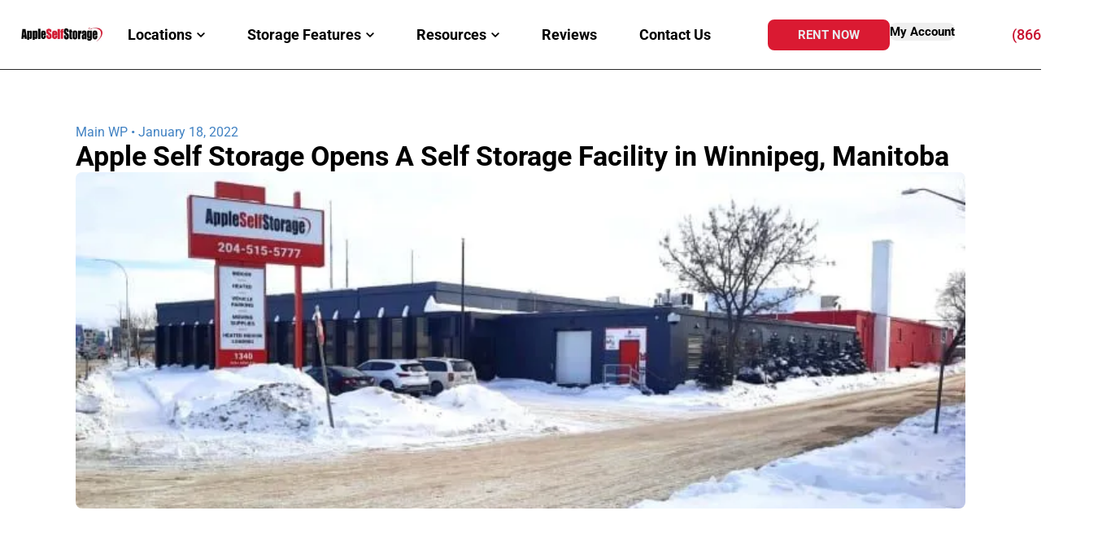

--- FILE ---
content_type: text/html;charset=utf-8
request_url: https://www.applestorage.com/blog/apple-self-storage-opens-a-self-storage-facility-in-winnipeg-manitoba
body_size: 47962
content:
<!doctype html >
<html xmlns="http://www.w3.org/1999/xhtml" lang="en"
      class="">
<head>
    <meta charset="utf-8">
    




































<script type="text/javascript">
    window._currentDevice = 'desktop';
    window.Parameters = window.Parameters || {
        HomeUrl: 'https://www.applestorage.com/',
        AccountUUID: '98b3f271f36645f4ba5e409dec48fa30',
        SystemID: 'US_DIRECT_PRODUCTION',
        SiteAlias: 'be72bee7',
        SiteType: atob('RFVEQU9ORQ=='),
        PublicationDate: 'Fri Jan 23 22:29:46 UTC 2026',
        ExternalUid: null,
        IsSiteMultilingual: false,
        InitialPostAlias: 'blog/blog/apple-self-storage-opens-a-self-storage-facility-in-winnipeg-manitoba',
        InitialPostPageUuid: 'fc977bc791b1434194d6ab5c0ce2da09',
        InitialDynamicItem: '',
        DynamicPageInfo: {
            isDynamicPage: false,
            base64JsonRowData: 'null',
        },
        InitialPageAlias: 'd1-internal-blog-post',
        InitialPageUuid: '65e85d07e80f43c7b9024eeb2391d6cb',
        InitialPageId: '42065762',
        InitialEncodedPageAlias: 'ZDEtaW50ZXJuYWwtYmxvZy1wb3N0',
        InitialHeaderUuid: 'dfc3db047b8f4bbeb678d97e3bb5cbf0',
        CurrentPageUrl: '',
        IsCurrentHomePage: false,
        AllowAjax: false,
        AfterAjaxCommand: null,
        HomeLinkText: 'Back To Home',
        UseGalleryModule: false,
        CurrentThemeName: 'Layout Theme',
        ThemeVersion: '500000',
        DefaultPageAlias: '',
        RemoveDID: true,
        WidgetStyleID: null,
        IsHeaderFixed: false,
        IsHeaderSkinny: false,
        IsBfs: true,
        StorePageAlias: 'null',
        StorePagesUrls: 'e30=',
        IsNewStore: 'false',
        StorePath: '',
        StoreId: 'null',
        StoreVersion: 0,
        StoreBaseUrl: '',
        StoreCleanUrl: true,
        StoreDisableScrolling: true,
        IsStoreSuspended: false,
        HasCustomDomain: true,
        SimpleSite: false,
        showCookieNotification: false,
        cookiesNotificationMarkup: 'null',
        translatedPageUrl: '',
        isFastMigrationSite: false,
        sidebarPosition: 'NA',
        currentLanguage: 'en',
        currentLocale: 'en',
        NavItems: '{}',
        errors: {
            general: 'There was an error connecting to the page.<br/> Make sure you are not offline.',
            password: 'Incorrect name/password combination',
            tryAgain: 'Try again'
        },
        NavigationAreaParams: {
            ShowBackToHomeOnInnerPages: true,
            NavbarSize: -1,
            NavbarLiveHomePage: 'https://www.applestorage.com/',
            BlockContainerSelector: '.dmBody',
            NavbarSelector: '#dmNav:has(a)',
            SubNavbarSelector: '#subnav_main'
        },
        hasCustomCode: true,
        planID: '7',
        customTemplateId: 'null',
        siteTemplateId: 'null',
        productId: 'DM_DIRECT',
        disableTracking: false,
        pageType: 'BLOG_LAYOUT',
        isRuntimeServer: true,
        isInEditor: false,
        hasNativeStore: false,
        defaultLang: 'en',
        hamburgerMigration: null,
        isFlexSite: true
    };

    window.Parameters.LayoutID = {};
    window.Parameters.LayoutID[window._currentDevice] = 30;
    window.Parameters.LayoutVariationID = {};
    window.Parameters.LayoutVariationID[window._currentDevice] = 5;
</script>





















<!-- Injecting site-wide to the head -->




<!-- End Injecting site-wide to the head -->

<!-- Inject secured cdn script -->


<!-- ========= Meta Tags ========= -->
<!-- PWA settings -->
<script>
    function toHash(str) {
        var hash = 5381, i = str.length;
        while (i) {
            hash = hash * 33 ^ str.charCodeAt(--i)
        }
        return hash >>> 0
    }
</script>
<script>
    (function (global) {
    //const cacheKey = global.cacheKey;
    const isOffline = 'onLine' in navigator && navigator.onLine === false;
    const hasServiceWorkerSupport = 'serviceWorker' in navigator;
    if (isOffline) {
        console.log('offline mode');
    }
    if (!hasServiceWorkerSupport) {
        console.log('service worker is not supported');
    }
    if (hasServiceWorkerSupport && !isOffline) {
        window.addEventListener('load', function () {
            const serviceWorkerPath = '/runtime-service-worker.js?v=3';
            navigator.serviceWorker
                .register(serviceWorkerPath, { scope: './' })
                .then(
                    function (registration) {
                        // Registration was successful
                        console.log(
                            'ServiceWorker registration successful with scope: ',
                            registration.scope
                        );
                    },
                    function (err) {
                        // registration failed :(
                        console.log('ServiceWorker registration failed: ', err);
                    }
                )
                .catch(function (err) {
                    console.log(err);
                });
        });

        // helper function to refresh the page
        var refreshPage = (function () {
            var refreshing;
            return function () {
                if (refreshing) return;
                // prevent multiple refreshes
                var refreshkey = 'refreshed' + location.href;
                var prevRefresh = localStorage.getItem(refreshkey);
                if (prevRefresh) {
                    localStorage.removeItem(refreshkey);
                    if (Date.now() - prevRefresh < 30000) {
                        return; // dont go into a refresh loop
                    }
                }
                refreshing = true;
                localStorage.setItem(refreshkey, Date.now());
                console.log('refereshing page');
                window.location.reload();
            };
        })();

        function messageServiceWorker(data) {
            return new Promise(function (resolve, reject) {
                if (navigator.serviceWorker.controller) {
                    var worker = navigator.serviceWorker.controller;
                    var messageChannel = new MessageChannel();
                    messageChannel.port1.onmessage = replyHandler;
                    worker.postMessage(data, [messageChannel.port2]);
                    function replyHandler(event) {
                        resolve(event.data);
                    }
                } else {
                    resolve();
                }
            });
        }
    }
})(window);
</script>
<!-- Add manifest -->
<!-- End PWA settings -->



<link rel="canonical" href="https://www.applestorage.com/blog/apple-self-storage-opens-a-self-storage-facility-in-winnipeg-manitoba">

<meta id="view" name="viewport" content="initial-scale=1, minimum-scale=1, maximum-scale=5, viewport-fit=cover">
<meta name="apple-mobile-web-app-capable" content="yes">

<!--Add favorites icons-->

<link rel="icon" type="image/x-icon" href="https://irp.cdn-website.com/be72bee7/site_favicon_16_1766097243411.ico"/>

<!-- End favorite icons -->
<link rel="preconnect" href="https://lirp.cdn-website.com/"/>



<!-- render the required CSS and JS in the head section -->
<script id='d-js-dmapi'>
    window.SystemID = 'US_DIRECT_PRODUCTION';

    if (!window.dmAPI) {
        window.dmAPI = {
            registerExternalRuntimeComponent: function () {
            },
            getCurrentDeviceType: function () {
                return window._currentDevice;
            },
            runOnReady: (ns, fn) => {
                const safeFn = dmAPI.toSafeFn(fn);
                ns = ns || 'global_' + Math.random().toString(36).slice(2, 11);
                const eventName = 'afterAjax.' + ns;

                if (document.readyState === 'complete') {
                    $.DM.events.off(eventName).on(eventName, safeFn);
                    setTimeout(function () {
                        safeFn({
                            isAjax: false,
                        });
                    }, 0);
                } else {
                    window?.waitForDeferred?.('dmAjax', () => {
                        $.DM.events.off(eventName).on(eventName, safeFn);
                        safeFn({
                            isAjax: false,
                        });
                    });
                }
            },
            toSafeFn: (fn) => {
                if (fn?.safe) {
                    return fn;
                }
                const safeFn = function (...args) {
                    try {
                        return fn?.apply(null, args);
                    } catch (e) {
                        console.log('function failed ' + e.message);
                    }
                };
                safeFn.safe = true;
                return safeFn;
            }
        };
    }

    if (!window.requestIdleCallback) {
        window.requestIdleCallback = function (fn) {
            setTimeout(fn, 0);
        }
    }
</script>

<!-- loadCSS function header.jsp-->






<script id="d-js-load-css">
/**
 * There are a few <link> tags with CSS resource in them that are preloaded in the page
 * in each of those there is a "onload" handler which invokes the loadCSS callback
 * defined here.
 * We are monitoring 3 main CSS files - the runtime, the global and the page.
 * When each load we check to see if we can append them all in a batch. If threre
 * is no page css (which may happen on inner pages) then we do not wait for it
 */
(function () {
  let cssLinks = {};
  function loadCssLink(link) {
    link.onload = null;
    link.rel = "stylesheet";
    link.type = "text/css";
  }
  
    function checkCss() {
      const pageCssLink = document.querySelector("[id*='CssLink']");
      const widgetCssLink = document.querySelector("[id*='widgetCSS']");

        if (cssLinks && cssLinks.runtime && cssLinks.global && (!pageCssLink || cssLinks.page) && (!widgetCssLink || cssLinks.widget)) {
            const storedRuntimeCssLink = cssLinks.runtime;
            const storedPageCssLink = cssLinks.page;
            const storedGlobalCssLink = cssLinks.global;
            const storedWidgetCssLink = cssLinks.widget;

            storedGlobalCssLink.disabled = true;
            loadCssLink(storedGlobalCssLink);

            if (storedPageCssLink) {
                storedPageCssLink.disabled = true;
                loadCssLink(storedPageCssLink);
            }

            if(storedWidgetCssLink) {
                storedWidgetCssLink.disabled = true;
                loadCssLink(storedWidgetCssLink);
            }

            storedRuntimeCssLink.disabled = true;
            loadCssLink(storedRuntimeCssLink);

            requestAnimationFrame(() => {
                setTimeout(() => {
                    storedRuntimeCssLink.disabled = false;
                    storedGlobalCssLink.disabled = false;
                    if (storedPageCssLink) {
                      storedPageCssLink.disabled = false;
                    }
                    if (storedWidgetCssLink) {
                      storedWidgetCssLink.disabled = false;
                    }
                    // (SUP-4179) Clear the accumulated cssLinks only when we're
                    // sure that the document has finished loading and the document 
                    // has been parsed.
                    if(document.readyState === 'interactive') {
                      cssLinks = null;
                    }
                }, 0);
            });
        }
    }
  

  function loadCSS(link) {
    try {
      var urlParams = new URLSearchParams(window.location.search);
      var noCSS = !!urlParams.get("nocss");
      var cssTimeout = urlParams.get("cssTimeout") || 0;

      if (noCSS) {
        return;
      }
      if (link.href && link.href.includes("d-css-runtime")) {
        cssLinks.runtime = link;
        checkCss();
      } else if (link.id === "siteGlobalCss") {
        cssLinks.global = link;
        checkCss();
      } 
      
      else if (link.id && link.id.includes("CssLink")) {
        cssLinks.page = link;
        checkCss();
      } else if (link.id && link.id.includes("widgetCSS")) {
        cssLinks.widget = link;
        checkCss();
      }
      
      else {
        requestIdleCallback(function () {
          window.setTimeout(function () {
            loadCssLink(link);
          }, parseInt(cssTimeout, 10));
        });
      }
    } catch (e) {
      throw e
    }
  }
  window.loadCSS = window.loadCSS || loadCSS;
})();
</script>



<script data-role="deferred-init" type="text/javascript">
    /* usage: window.getDeferred(<deferred name>).resolve() or window.getDeferred(<deferred name>).promise.then(...)*/
    function Def() {
        this.promise = new Promise((function (a, b) {
            this.resolve = a, this.reject = b
        }).bind(this))
    }

    const defs = {};
    window.getDeferred = function (a) {
        return null == defs[a] && (defs[a] = new Def), defs[a]
    }
    window.waitForDeferred = function (b, a, c) {
        let d = window?.getDeferred?.(b);
        d
            ? d.promise.then(a)
            : c && ["complete", "interactive"].includes(document.readyState)
                ? setTimeout(a, 1)
                : c
                    ? document.addEventListener("DOMContentLoaded", a)
                    : console.error(`Deferred  does not exist`);
    };
</script>
<style id="forceCssIncludes">
    /* This file is auto-generated from a `scss` file with the same name */

.videobgwrapper{overflow:hidden;position:absolute;z-index:0;width:100%;height:100%;top:0;left:0;pointer-events:none;border-radius:inherit}.videobgframe{position:absolute;width:101%;height:100%;top:50%;left:50%;transform:translateY(-50%) translateX(-50%);object-fit:fill}#dm video.videobgframe{margin:0}@media (max-width:767px){.dmRoot .dmPhotoGallery.newPhotoGallery:not(.photo-gallery-done){min-height:80vh}}@media (min-width:1025px){.dmRoot .dmPhotoGallery.newPhotoGallery:not(.photo-gallery-done){min-height:45vh}}@media (min-width:768px) and (max-width:1024px){.responsiveTablet .dmPhotoGallery.newPhotoGallery:not(.photo-gallery-done){min-height:45vh}}#dm [data-show-on-page-only]{display:none!important}#dmRoot div.stickyHeaderFix div.site_content{margin-top:0!important}#dmRoot div.stickyHeaderFix div.hamburger-header-container{position:relative}
    

</style>
<style id="cssVariables" type="text/css">
    :root {
  --color_1: rgba(76, 76, 76, 1);
  --color_2: rgba(200, 16, 46, 1);
  --color_3: rgba(233, 236, 239, 1);
  --color_4: rgba(42, 42, 42, 1);
  --color_6: rgba(255, 255, 255, 1);
  --color_7: rgba(238, 238, 238, 1);
  --color_8: rgba(101, 101, 101, 1);
  --color_9: rgba(0, 0, 0, 1);
  --max-content-width_1: 1920px;
}
</style>























<!-- Google Fonts Include -->













<!-- loadCSS function fonts.jsp-->



<link type="text/css" rel="stylesheet" href="https://irp.cdn-website.com/fonts/css2?family=Roboto:ital,wght@0,100;0,300;0,400;0,500;0,700;0,900;1,100;1,300;1,400;1,500;1,700;1,900&family=Poppins:ital,wght@0,100;0,200;0,300;0,400;0,500;0,600;0,700;0,800;0,900;1,100;1,200;1,300;1,400;1,500;1,600;1,700;1,800;1,900&family=Alata:ital,wght@0,400&family=Sora:ital,wght@0,100..800;1,100..800&family=Barlow:ital,wght@0,100;0,200;0,300;0,400;0,500;0,600;0,700;0,800;0,900;1,100;1,200;1,300;1,400;1,500;1,600;1,700;1,800;1,900&amp;subset=latin-ext&amp;display=swap"  />





<!-- RT CSS Include d-css-runtime-flex-->
<link rel="stylesheet" type="text/css" href="https://static.cdn-website.com/mnlt/production/6120/_dm/s/rt/dist/css/d-css-runtime-flex.min.css" />

<!-- End of RT CSS Include -->

<link type="text/css" rel="stylesheet" href="https://irp.cdn-website.com/WIDGET_CSS/713b8ea39217681f9e9f5bd2fe9f201e.css" id="widgetCSS" />

<!-- Support `img` size attributes -->
<style>img[width][height] {
  height: auto;
}</style>

<!-- Support showing sticky element on page only -->
<style>
  body[data-page-alias="d1-internal-blog-post"] #dm [data-show-on-page-only="d1-internal-blog-post"] {
    display: block !important;
  }
</style>

<!-- This is populated in Ajax navigation -->
<style id="pageAdditionalWidgetsCss" type="text/css">
</style>




<!-- Site CSS -->
<link type="text/css" rel="stylesheet" href="https://irp.cdn-website.com/be72bee7/files/be72bee7_1.min.css?v=768" id="siteGlobalCss" />



<style id="customWidgetStyle" type="text/css">
    
</style>
<style id="innerPagesStyle" type="text/css">
    
    @media all{
*#dm .dmInner nav.u_1998592992{
color:black !important}*#dm .dmInner *.u_1006022815{
width:100% !important}}
    
</style>


<style
        id="additionalGlobalCss" type="text/css"
>
</style>

<style id="pagestyle" type="text/css">
    @media all {
  *#dm .dmInner *.u_1674196755 { text-align:CENTER !important; }

  *#dm .dmInner *.u_1674196755 .rteBlock { text-align:CENTER !important; }

  *#dm .dmInner div.u_1240128973 p {
    color:var(--color_1) !important;
    font-weight:700 !important;
  }

  *#dm .dmInner div.u_1240128973 {
    color:var(--color_1) !important;
    font-weight:700 !important;
  }

  *#dm .dmInner div.u_1674196755 p {
    color:rgba(65, 130, 195, 1) !important;
    font-weight:400 !important;
  }

  *#dm .dmInner div.u_1674196755 {
    color:rgba(65, 130, 195, 1) !important;
    font-weight:400 !important;
  }

  *#dm .dmInner div.u_1897797161 .postTitle a { color:var(--color_1) !important; }

  *#dm .dmInner div.u_1897797161 .postArticle>.inner {
    box-shadow:none !important;
    -moz-box-shadow:none !important;
    -webkit-box-shadow:none !important;
    background-color:rgba(0,0,0,0) !important;
    border-radius:8px 8px 8px 8px !important;
  }

  *#dm .dmInner div.u_1897797161 .postArticle .blogImgLink { height:200px !important; }

  *#dm .dmInner div.u_1897797161 .postDescription {
    color:var(--color_1) !important;
    max-height:2.6999999999999997em !important;
  }

  *#dm .dmInner div.u_1897797161 .readMore a {
    color:var(--color_2) !important;
    font-weight:700 !important;
  }

  *#dm .dmInner div.u_1897797161 .authorBar { color:rgba(65, 130, 195, 1) !important; }

  *#dm .dmInner *.u_1240128973 { text-align:LEFT !important; }

  *#dm .dmInner *.u_1240128973 .rteBlock { text-align:LEFT !important; }

  *#dm .dmInner div.u_1441984437 img[dm_changed] { border-radius:8px 8px 8px 8px !important; }

  *#dm .dmInner div.u_1441984437 img { border-radius:8px 8px 8px 8px !important; }
}

@media (min-width:1025px) {
  *#dm .dmInner div.u_1240128973 p { font-size:40px !important; }

  *#dm .dmInner div.u_1674196755 p { font-size:16px !important; }

  *#dm .dmInner div.u_1674196755 { font-size:16px !important; }

  *#dm .dmInner *.u_1674196755 { text-align:left !important; }

  *#dm .dmInner div.u_1897797161 .more-posts-text-container {
    height:52px !important;
    width:220px !important;
  }

  *#dm .dmInner div.u_1897797161 .postTitle a { font-size:25px !important; }

  *#dm .dmInner div.u_1897797161 .postDescription { font-size:16px !important; }

  *#dm .dmInner div.u_1897797161 .authorBar { font-size:14px !important; }

  *#dm .dmInner div.u_1897797161 .readMore a { font-size:14px !important; }

  *#dm .dmInner div.u_1240128973 { font-size:40px !important; }
}

@media (min-width:768px) and (max-width:1024px) {
  *#dm .dmInner div.u_1240128973 p { font-size:36px !important; }

  *#dm .dmInner div.u_1240128973 { font-size:36px !important; }

  *#dm .dmInner div.u_1674196755 p { font-size:15px !important; }

  *#dm .dmInner div.u_1674196755 { font-size:15px !important; }

  *#dm .dmInner *.u_1674196755 { text-align:left !important; }

  *#dm .dmInner div.u_1897797161 .readMore a { font-size:14px !important; }
}

@media (min-width:0) and (max-width:767px) {
  *#dm .dmInner div.u_1240128973 p { font-size:25px !important; }

  *#dm .dmInner div.u_1240128973 { font-size:25px !important; }

  *#dm .dmInner div.u_1674196755 p { font-size:14px !important; }

  *#dm .dmInner div.u_1674196755 { font-size:14px !important; }
}

@media (min-width:0px) and (max-width:767px) {
  *#dm .dmInner *.u_1674196755 { text-align:left !important; }

  *#dm .dmInner div.u_1897797161 .readMore a { font-size:14px !important; }
}

</style>

<style id="pagestyleDevice" type="text/css">
    
</style>

<!-- Flex Sections CSS -->

 <style data-page-uuid="65e85d07e80f43c7b9024eeb2391d6cb" id="grid-styles-common-63f75e446a61e8121ae33d0e-65e85d07e80f43c7b9024eeb2391d6cb">@media all {
    
#\36 3f75e446a61e8121ae33d12 {
    align-self: flex-start;
    max-width: 100%;
    width: 100.00%;
    justify-self: auto;
    grid-area: auto / auto / auto / auto;
    height: auto;
    order: 1;
}
    
#\36 3f75e446a61e8121ae33d14 {
    column-gap: 4%;
    row-gap: 24px;
    padding: 4% 6% 1% 6%;
    margin: 0% 0% 0% 0%;
    width: 100%;
    min-height: 0px;
    flex-wrap: nowrap;
}
    
#\36 3f75e446a61e8121ae33d11 {
    column-gap: 4%;
    row-gap: 20px;
    padding: 16px 16px 16px 16px;
    margin: 0% 0% 0% 0%;
    width: 100%;
    min-height: 8px;
    align-items: center;
    min-width: 4%;
}
    
#\36 3f75e446a61e8121ae33d10::before, #\36 3f75e446a61e8121ae33d10 > .bgExtraLayerOverlay {
    border-radius: inherit;
    top: 0;
    left: 0;
    display: block;
    width: 100%;
    position: absolute;
    opacity: 0.2;
    height: 100%;
}
#\36 3f75e446a61e8121ae33d10 {
    background-color: rgba(255, 255, 255, 1);
    background-image: none;
}
    
#\36 3f75ff26a61e8121ae34036 {
    align-self: flex-start;
    max-width: 100%;
    width: 61.49%;
    justify-self: auto;
    grid-area: auto / auto / auto / auto;
    height: auto;
    order: 0;
}
    
#widget_vh5 {
    align-self: auto;
    max-width: 100%;
    width: 100%;
    justify-self: auto;
    grid-area: auto / auto / auto / auto;
    height: 414px;
    order: 2;
}
}</style> 
 <style data-page-uuid="65e85d07e80f43c7b9024eeb2391d6cb" id="grid-styles-common-63f761336a61e8121ae35198-65e85d07e80f43c7b9024eeb2391d6cb">@media all {
    
#\36 3f761336a61e8121ae3519c {
    column-gap: 4%;
    row-gap: 24px;
    padding: 16px 16px 16px 16px;
    margin: 0% 0% 0% 0%;
    width: 100%;
    min-height: 8px;
    justify-content: flex-start;
    min-width: 4%;
}
    
#\36 3f761336a61e8121ae3519a {
    column-gap: 2%;
    row-gap: 12px;
    padding: 1% 6% 2% 6%;
    margin: 0% 0% 0% 0%;
    width: 100%;
    min-height: 110px;
    flex-wrap: nowrap;
}
    
#\36 3f761336a61e8121ae35199 {
    background-color: rgba(255, 255, 255, 1);
}
    
#widget_eft {
    max-width: 100%;
    width: 100%;
    height: auto;
    order: 0;
}
}</style> 
 <style data-page-uuid="65e85d07e80f43c7b9024eeb2391d6cb" id="grid-styles-common-63f763e86a61e8121ae357c9-65e85d07e80f43c7b9024eeb2391d6cb">@media all {
    
#\36 3f763e86a61e8121ae357cd {
    align-self: stretch;
    padding: 16px 16px 16px 16px;
    background-size: cover;
    display: flex;
    min-height: 8px;
    background-position: 50% 50%;
    margin-right: 0%;
    column-gap: 4%;
    row-gap: 24px;
    margin-left: 0%;
    background-repeat: no-repeat;
    flex-direction: column;
    max-width: 100%;
    width: 100%;
    justify-content: center;
    margin-top: 0%;
    align-items: flex-start;
    position: relative;
    margin-bottom: 0%;
    min-width: 4%;
}
    
#\36 3f763e86a61e8121ae357cb {
    align-self: start;
    padding: 4% 6% 8% 6%;
    background-size: cover;
    display: flex;
    min-height: 126px;
    background-position: 50% 50%;
    margin-right: 0%;
    column-gap: 4%;
    row-gap: 24px;
    margin-left: 0%;
    background-repeat: no-repeat;
    flex-direction: row;
    width: 100%;
    justify-content: flex-start;
    margin-top: 0%;
    align-items: center;
    position: relative;
    justify-self: center;
    margin-bottom: 0%;
    order: 0;
}
    
#\36 3f763e86a61e8121ae357ca {
    background-color: rgba(255, 255, 255, 1);
    background-repeat: no-repeat;
    background-size: cover;
    grid-template-columns: minmax(0px, 1fr);
    grid-template-rows: minmax(8px, max-content);
    display: grid;
    justify-content: start;
    background-position: 50% 50%;
    align-items: start;
    position: relative;
}
    
#widget_slg {
    max-width: 100%;
    width: 100%;
    min-height: 10px;
    position: relative;
    height: auto;
    min-width: 10px;
}
}</style> 
 <style data-page-uuid="dfc3db047b8f4bbeb678d97e3bb5cbf0" data-is-header="true" id="grid-styles-common-flex-footer-dfc3db047b8f4bbeb678d97e3bb5cbf0">@media all {
    
#flex-footer {
    background-color: rgba(0, 0, 0, 0);
    background-image: none;
}
}</style> 
 <style data-page-uuid="dfc3db047b8f4bbeb678d97e3bb5cbf0" data-is-header="true" id="grid-styles-common-flex-header-dfc3db047b8f4bbeb678d97e3bb5cbf0">@media all {
    
#flex-header[data-changeable-on-scroll][data-scrolling] [data-widget-type="image"] img {
    transform: scale(0.88);
}
#flex-header {
    background-color: rgba(0, 0, 0, 0);
    
    box-shadow: none;
    padding-top: 0px;
    padding-bottom: 0px;
    border-style: solid;
    border-color: #000000 #000000 var(--color_4) #000000;
    border-width: 0 0 1px 0;
    background-image: initial;
}
#flex-header[data-changeable-on-scroll][data-scrolling] {
    padding-top: 0px;
    padding-bottom: 0px;
    background-color: var(--color_4);
    background-image: initial;
}
}</style> 
 <style data-page-uuid="65e85d07e80f43c7b9024eeb2391d6cb" id="grid-styles-common-flex-header-65e85d07e80f43c7b9024eeb2391d6cb">@media all {
    
#flex-header[data-overlapping] {
    background-image: none;
    background-color: var(--color_4);
}
}</style> 
 <style data-page-uuid="dfc3db047b8f4bbeb678d97e3bb5cbf0" data-is-header="true" id="grid-styles-common-23210ef9-dfc3db047b8f4bbeb678d97e3bb5cbf0">@media all {
    
#bec4e020 {
    column-gap: 0%;
    row-gap: 24px;
    flex-direction: row;
    width: 100%;
    justify-content: space-between;
    min-height: 8px;
    align-items: center;
    min-width: 4%;
    padding: 0px 0px 0px 0px;
    margin: 0% 0% 0% 0%;
}
    
#ee1076f1 {
    column-gap: 4%;
    row-gap: 24px;
    flex-direction: row;
    width: 50%;
    min-height: 8px;
    justify-content: flex-end;
    align-items: center;
    min-width: 4%;
    padding: 16px 16px 16px 16px;
    margin: 0% 0% 0% 0%;
}
    
#beab7c23 {
    column-gap: 0%;
    row-gap: 0px;
    max-width: var(--max-content-width_1, 1200px);
    width: 100%;
    min-height: 0px;
    flex-wrap: nowrap;
    padding: 10px 2% 10px 2%;
    margin: 0% 0% 0% 0%;
}
    
#\31 122ff24 svg {
    fill: var(--color_9);
}
#\31 122ff24 {
    max-width: 100%;
    width: 30px;
    height: 30px;
    order: 0;
}
    
#ca8e72d3 {
    background-color: var(--color_6);
    background-image: initial;
}
    
#eaff39d8 {
    margin: 0px 0% 0px 0%;
}
    
#group_8je {
    row-gap: 24px;
    column-gap: 8px;
    max-height: 100%;
    flex-direction: row;
    width: 315px;
    min-height: 65px;
    justify-content: flex-start;
    align-items: center;
    min-width: 100px;
    height: auto;
}
    
#d414f921 {
    row-gap: 24px;
    column-gap: 10px;
    max-height: 100%;
    flex-direction: row;
    width: 460px;
    min-height: 0px;
    justify-content: flex-end;
    align-items: center;
    min-width: 460px;
    height: auto;
    flex-wrap: nowrap;
    align-content: flex-start;
    padding: 0px 0px 0px 0px;
    margin: 0px 0px 0px 0px;
}
    
#\33 b7577b2 {
    row-gap: 0px;
    column-gap: 8px;
    max-height: 100%;
    width: 780px;
    min-height: 47px;
    align-items: flex-end;
    flex-wrap: nowrap;
    min-width: 780px;
    height: auto;
}
    
#group_gm7 {
    row-gap: 24px;
    column-gap: 24px;
    max-height: 100%;
    width: 100%;
    min-height: 160px;
    align-items: flex-start;
    order: 1;
}
    
#widget_4aa {
    width: 100%;
    height: auto;
    max-width: 100%;
    align-self: stretch;
    margin-left: 0px;
    margin-right: 0px;
}
    
#widget_9ds {
    width: auto;
    height: auto;
    max-width: 100%;
}
    
#widget_10s.flex-element.widget-wrapper > [data-element-type] {
    padding: 0px 0px 0px 0px;
}
#widget_10s {
    width: 150px;
    height: 38px;
    min-width: 150px;
    max-width: 100%;
    align-self: center;
    margin: 0px 0% 0px 0%;
}
    
#widget_l40 {
    width: 150px;
    height: 38px;
    min-width: 150px;
    max-width: 100%;
}
    
#widget_cnk {
    width: auto;
    height: auto;
    max-width: 100%;
}
    
#widget_vft {
    width: 300px;
    height: auto;
    position: relative;
    min-width: 10px;
    min-height: 10px;
    max-width: 100%;
}
}</style> 
 <style data-page-uuid="dfc3db047b8f4bbeb678d97e3bb5cbf0" data-is-header="true" id="grid-styles-common-b40003d1-dfc3db047b8f4bbeb678d97e3bb5cbf0">@media all {
    
#d059f300 {
    column-gap: 4%;
    row-gap: 24px;
    padding: 16px 16px 16px 16px;
    margin: 0% 0% 0% 0%;
    width: 100%;
    min-height: 8px;
    align-items: flex-end;
    min-width: 4%;
}
    
#\37 c6ac200 {
    column-gap: 4%;
    row-gap: 24px;
    margin: 0% 0% 0% 0%;
    max-width: none;
    padding-left: 4%;
    width: 100%;
    min-height: 10vh;
    padding-right: 4%;
}
    
#\33 ca5ac49 a {
    background-color: rgba(0,0,0,0);
}
#\33 ca5ac49 svg {
    fill: var(--color_3);
}
#\33 ca5ac49 {
    width: 30px;
    height: 30px;
}
}</style> 
 <style data-page-uuid="dfc3db047b8f4bbeb678d97e3bb5cbf0" data-is-header="true" id="grid-styles-common-63a049320d35b55b4ef2a372-dfc3db047b8f4bbeb678d97e3bb5cbf0">@media all {
    
#\36 3a049320d35b55b4ef2a374 {
    column-gap: 4%;
    row-gap: 24px;
    background-color: rgba(0, 0, 0, 0);
    padding: 16px 16px 16px 16px;
    margin: 0% 0% 0% 0%;
    width: 100%;
    min-height: 8px;
    align-items: center;
    min-width: 4%;
}
    
#\36 3a049320d35b55b4ef2a376 {
    background-color: rgba(0, 0, 0, 0);
}
    
#\36 3a049320d35b55b4ef2a377 {
    column-gap: 4%;
    row-gap: 24px;
    margin: 0% 0% 0% 0%;
    padding-left: 0%;
    width: 100%;
    min-height: 45vh;
    padding-right: 0%;
}
    
#\36 3a049ca0d35b55b4ef2a5c3 {
    align-self: auto;
    max-width: 100%;
    width: 544px;
    justify-self: auto;
    grid-area: auto / auto / auto / auto;
    height: auto;
    order: 0;
}
    
#\36 2d6a167a824ca526194d9a5 {
    background-color: rgba(232, 255, 133, 1);
}
    
#widget_6i1 {
    max-width: 100%;
    width: 300px;
    height: auto;
    order: 0;
}
}</style> 
 <style data-page-uuid="dfc3db047b8f4bbeb678d97e3bb5cbf0" data-is-header="true" id="grid-styles-common-6406026c90e1521f6ecb0eca-dfc3db047b8f4bbeb678d97e3bb5cbf0">@media all {
    
#\36 406026c90e1521f6ecb0ecd {
    column-gap: 4%;
    row-gap: 24px;
    padding: 16px 16px 16px 16px;
    margin: 0% 0% 0% 0%;
    width: 100%;
    min-height: 8px;
    align-items: center;
    min-width: 4%;
}
    
#\36 406026c90e1521f6ecb0ecc {
    column-gap: 4%;
    row-gap: 24px;
    margin: 0% 0% 0% 0%;
    padding-left: 0%;
    width: 100%;
    min-height: 45vh;
    padding-right: 0%;
}
    
#widget_p8o {
    max-width: 100%;
    width: 100%;
    height: auto;
    order: 1;
}
}</style> 
 <style data-page-uuid="dfc3db047b8f4bbeb678d97e3bb5cbf0" data-is-header="true" id="grid-styles-common-87387a04-dfc3db047b8f4bbeb678d97e3bb5cbf0">@media all {
    
#\30 9c0408f {
    width: 100%;
    height: auto;
    max-width: 100%;
    align-self: flex-start;
    margin-left: 0px;
    margin-right: 0px;
}
    
#\31 ef6c371 {
    border-width: 0px;
    border-color: rgba(0, 0, 0, 1);
    border-style: solid;
    background-color: var(--color_4);
    background-image: initial;
}
    
#\36 3c7b8b76c596a2813341bc5 {
    height: auto;
}
    
#ebc8d075 {
    align-items: flex-start;
    width: 15%;
    min-height: 100%;
    max-height: none;
    row-gap: 15px;
    column-gap: 24px;
    min-width: 32px;
    height: auto;
    order: 4;
    padding: 0px 1% 0px 1%;
    margin: 0px 0% 0px 0%;
}
    
#e6a8707c {
    flex-direction: row;
    justify-content: flex-start;
    align-items: flex-start;
    width: 100%;
    min-height: 160px;
    max-height: 100%;
    row-gap: 24px;
    column-gap: 0px;
    padding: 0px 0px 0px 0px;
    margin: 0px 0% 0px 0%;
}
    
#\30 53f0a69 {
    align-items: flex-start;
    width: 18%;
    min-height: 100%;
    max-height: none;
    row-gap: 15px;
    column-gap: 24px;
    min-width: 32px;
    height: auto;
    order: 1;
    padding: 0px 1% 0px 0%;
    margin: 0px 0% 0px 0%;
}
    
#\34 88e6050 {
    align-items: flex-start;
    width: 32%;
    min-height: 100%;
    max-height: none;
    row-gap: 15px;
    column-gap: 24px;
    min-width: 32px;
    height: auto;
    order: 2;
    padding: 0px 1% 0px 0%;
    margin: 0px 0% 0px 0%;
}
    
#\38 55416bf {
    align-items: flex-start;
    width: 16%;
    min-height: 100%;
    max-height: none;
    row-gap: 15px;
    column-gap: 24px;
    min-width: 32px;
    height: auto;
    order: 3;
    padding: 0px 1% 0px 1%;
    margin: 0px 0% 0px 0%;
}
    
#\31 971b10a {
    width: 100%;
    height: auto;
    max-width: 100%;
    align-self: flex-start;
    margin-left: 0px;
    margin-right: 0px;
}
    
#\39 870f9e3 {
    width: 100%;
    height: auto;
    max-width: 100%;
}
    
#\31 b1f0c86 {
    margin: 0px 0% 0px 0%;
}
    
#\34 390e9af {
    width: 100%;
    min-width: 4%;
    min-height: 80px;
    column-gap: 0%;
    row-gap: 24px;
    order: 1;
    flex-direction: row;
    padding: 0px 0px 0px 0px;
    margin: 0% 0% 0% 0%;
}
    
#cb03a934 {
    min-height: 0;
    column-gap: 2%;
    row-gap: 24px;
    width: 100%;
    flex-wrap: nowrap;
    flex-direction: column;
    max-width: none;
    padding: 4% 6% 2% 6%;
    margin: 0% 0% 0% 0%;
}
    
#\38 cbb25db {
    width: 100%;
    height: auto;
    max-width: 100%;
    justify-self: auto;
    order: 0;
    margin: 0px 0% 0px 0%;
    grid-area: auto / auto / auto / auto;
}
    
#\30 d535cd3 {
    width: 100%;
    height: auto;
    max-width: 100%;
    justify-self: auto;
    order: 0;
    margin: 0px 0% 0px 0%;
    grid-area: auto / auto / auto / auto;
}
    
#a2ee800d {
    width: 100%;
    height: auto;
    max-width: 100%;
}
    
#\37 b3206af {
    width: 100%;
    height: auto;
    max-width: 100%;
}
    
#\36 1ef6a3c {
    width: 100%;
    height: auto;
    max-width: 100%;
    align-self: flex-start;
    margin-left: 0px;
    margin-right: 0px;
}
    
#\34 8841b1e {
    width: 100%;
    height: auto;
    max-width: 100%;
}
    
#widget_80v {
    width: 250px;
    height: auto;
    min-width: 32px;
    max-width: 100%;
    justify-self: auto;
    align-self: flex-start;
    order: 1;
    margin: 0px 0% 0px 0%;
    grid-area: auto / auto / auto / auto;
}
    
#widget_30u {
    max-width: 100%;
    width: 250px;
    height: auto;
    min-width: 32px;
    justify-self: auto;
    align-self: flex-start;
    order: 0;
    margin: 0px 0% 0px 0%;
    grid-area: auto / auto / auto / auto;
}
    
#\31 802166b {
    row-gap: 10px;
    column-gap: 24px;
    max-height: none;
    width: 21%;
    min-height: 125.641px;
    justify-content: flex-start;
    align-items: flex-start;
    min-width: 32px;
    height: auto;
    justify-self: auto;
    align-self: auto;
    order: 0;
    padding: 0px 0% 0px 1%;
    margin: 0px 0% 0px 0%;
    grid-area: auto / auto / auto / auto;
}
}</style> 
 <style data-page-uuid="dfc3db047b8f4bbeb678d97e3bb5cbf0" data-is-header="true" id="grid-styles-common-4c35d65a-dfc3db047b8f4bbeb678d97e3bb5cbf0">@media all {
    
#\32 6977213 {
    max-width: 100%;
    width: auto;
    height: auto;
    order: 0;
    min-width: 32px;
    margin: 0px 0% 0px 0%;
    grid-area: auto / auto / auto / auto;
}
    
#\36 3c7b8b76c596a2813341bc5 {
    height: auto;
}
    
#\36 e57b88c {
    column-gap: 0%;
    row-gap: 0px;
    max-width: var(--max-content-width_1, 1200px);
    width: 100%;
    min-height: 0px;
    flex-wrap: nowrap;
    padding: 3% 6% 3% 6%;
    margin: 0% 0% 0% 0%;
}
    
#f7bd8668 {
    background-color: rgba(36, 36, 36, 1);
    border-width: 0px;
    border-color: rgba(0, 0, 0, 1);
    background-image: none;
    border-style: solid;
}
    
#\30 c4438fc {
    column-gap: 0%;
    row-gap: 24px;
    flex-direction: row;
    width: 65%;
    min-height: 8px;
    justify-content: flex-start;
    min-width: 4%;
    align-items: center;
    padding: 0% 0px 0% 0px;
    margin: 0% 0% 0% 0%;
}
    
#\38 d52e257 {
    margin: 0px 0% 0px 0%;
}
    
#\35 67b0678.flex-element.widget-wrapper > [data-element-type] {
    padding-left: 5px;
}
#\35 67b0678 {
    max-width: 100%;
    width: 175px;
    height: auto;
    order: 1;
    min-width: 32px;
    margin: 0px 0% 0px 0%;
    grid-area: auto / auto / auto / auto;
}
    
#\30 02d3377 {
    max-width: 100%;
    width: auto;
    height: auto;
    order: 0;
    min-width: 32px;
    margin: 0px 0% 0px 0%;
    grid-area: auto / auto / auto / auto;
}
    
#\36 18033b1 {
    column-gap: 0%;
    row-gap: 5px;
    width: 35%;
    min-height: 8px;
    align-items: center;
    flex-wrap: nowrap;
    min-width: 4%;
    order: 0;
    padding: 0px 0px 0px 0px;
    margin: 0% 0% 0% 0%;
}
    
#group_59t {
    row-gap: 24px;
    column-gap: 0px;
    max-height: 100%;
    flex-direction: row;
    width: 100%;
    justify-content: flex-end;
    min-height: 0px;
    align-items: center;
    min-width: 32px;
    padding: 0px 0px 0px 0px;
    margin: 0px 0% 0px 0%;
}
    
#d5ad19ab {
    row-gap: 24px;
    column-gap: 0px;
    max-height: 100%;
    flex-direction: row;
    width: 100%;
    justify-content: flex-end;
    min-height: 0px;
    align-items: center;
    min-width: 32px;
    padding: 0px 0px 0px 0px;
    margin: 0px 0% 0px 0%;
}
    
#\36 f88f81b.flex-element.widget-wrapper > [data-element-type] {
    padding-left: 5px;
}
#\36 f88f81b {
    max-width: 100%;
    width: 100px;
    height: 27px;
    order: 1;
    min-width: 32px;
    margin: 0px 0% 0px 0%;
    grid-area: auto / auto / auto / auto;
}
    
#e80f6915 {
    flex-direction: row;
    justify-content: flex-start;
    align-items: center;
    width: auto;
    min-height: 0px;
    max-height: 100%;
    row-gap: 24px;
    column-gap: 24px;
    order: 3;
}
    
#\37 4b00f02.flex-element.widget-wrapper > [data-element-type] {
    padding: 0px 0px 0px 0px;
}
#\37 4b00f02 {
    max-width: 100%;
    width: auto;
    height: auto;
    justify-self: auto;
    align-self: auto;
    order: 0;
    margin: 0px 0% 0px 25px;
    grid-area: auto / auto / auto / auto;
}
    
#widget_gqt {
    width: auto;
    height: auto;
    min-width: 32px;
    max-width: 100%;
    justify-self: auto;
    order: 1;
    margin: 0px 0% 0px 0%;
    grid-area: auto / auto / auto / auto;
}
    
#widget_h5j.flex-element.widget-wrapper > [data-element-type] {
    padding: 0px 0px 0px 0px;
}
#widget_h5j {
    width: auto;
    height: auto;
    max-width: 100%;
    justify-self: auto;
    order: 2;
    margin: 0px 0px 0px 4px;
    grid-area: auto / auto / auto / auto;
}
    
#\33 3ca534b.flex-element.widget-wrapper > [data-element-type] {
    padding: 0px 0px 0px 0px;
}
#\33 3ca534b {
    max-width: 100%;
    width: auto;
    height: auto;
    justify-self: auto;
    align-self: auto;
    order: 0;
    margin: 0px 0% 0px 25px;
    grid-area: auto / auto / auto / auto;
}
}</style> 
 <style data-page-uuid="dfc3db047b8f4bbeb678d97e3bb5cbf0" data-is-header="true" id="grid-styles-common-71fae656-dfc3db047b8f4bbeb678d97e3bb5cbf0">@media all {
    
#\34 49e2b17 {
    column-gap: 4%;
    row-gap: 24px;
    padding: 0% 0% 0% 0%;
    margin: 0% 0% 0% 0%;
    max-width: none;
    width: 100%;
    min-height: 240px;
    flex-wrap: nowrap;
}
    
#\35 acb4b08 {
    max-width: 100%;
    grid-template-rows: minmax(300px, max-content);
    width: 100%;
}
    
#a01067ff {
    column-gap: 4%;
    row-gap: 24px;
    padding: 0% 0% 0% 0%;
    margin: 0% 0% 0% 0%;
    width: 100%;
    min-height: 8px;
    min-width: 4%;
}
}</style> 
 <style data-page-uuid="fc977bc791b1434194d6ab5c0ce2da09" id="grid-styles-common-63c921ae3545636833e46e00-fc977bc791b1434194d6ab5c0ce2da09">@media all {
    
#\36 3c921ae3545636833e46e01 {
    background-color: rgba(0, 0, 0, 0);
    background-image: initial;
}
    
#\36 3c921ae3545636833e46e03 {
    min-height: 8px;
    column-gap: 4%;
    row-gap: 24px;
    width: 100%;
    justify-content: flex-start;
    min-width: 4%;
    padding: 16px 16px 16px 16px;
    margin: 0% 0% 0% 0%;
}
    
#\36 3c921ae3545636833e46e02 {
    min-height: 460px;
    column-gap: 4%;
    row-gap: 24px;
    width: 100%;
    padding: 2% 0% 2% 0%;
    margin: 0% 0% 0% 0%;
}
    
#\35 1e8b60f {
    padding-top: 0px;
    padding-bottom: 0px;
    margin-top: 0px;
    margin-bottom: 35px;
}
    
#\31 a0a5386 {
    padding-top: 0px;
    padding-bottom: 0px;
    margin-top: 0px;
    margin-bottom: 35px;
}
    
#ce4645e9 {
    padding-top: 0px;
    padding-bottom: 0px;
    margin-top: 0px;
    margin-bottom: 35px;
}
    
#ff323500 {
    padding-top: 0px;
    padding-bottom: 0px;
    margin-top: 0px;
    margin-bottom: 35px;
}
    
#\38 97e8c6b {
    padding-top: 0px;
    padding-bottom: 0px;
    margin-top: 0px;
    margin-bottom: 35px;
}
    
#c30d4bea {
    padding-top: 0px;
    margin: 0px;
    display: block;
    width: 720px;
    padding-bottom: 0px;
    margin-top: 0px;
    margin-bottom: 35px;
    height: 479px;
}
    
#\34 d0beffb {
    width: 100%;
    padding-top: 0px;
    padding-bottom: 0px;
    margin-top: 0px;
    margin-bottom: 35px;
}
}</style> 
 <style data-page-uuid="dfc3db047b8f4bbeb678d97e3bb5cbf0" data-is-header="true" id="grid-styles-desktop-flex-header-dfc3db047b8f4bbeb678d97e3bb5cbf0">@media (min-width: 1025px) {
}</style> 






<style id="globalFontSizeStyle" type="text/css">
    @media (min-width: 1025px) { [data-version] .size-18, [data-version] .font-size-18 {--font-size: 18;}[data-version] .size-14, [data-version] .font-size-14 {--font-size: 14;} }@media (min-width: 768px) and (max-width: 1024px) { [data-version] .t-size-16, [data-version] .t-font-size-16 {--font-size: 16;}[data-version] .t-size-14, [data-version] .t-font-size-14 {--font-size: 14;} }@media (max-width: 767px) { [data-version] .m-size-16, [data-version] .m-font-size-16 {--font-size: 16;}[data-version] .m-size-14, [data-version] .m-font-size-14 {--font-size: 14;} }
</style>
<style id="pageFontSizeStyle" type="text/css">
</style>




<style id="hideAnimFix">
  .dmDesktopBody:not(.editGrid) [data-anim-desktop]:not([data-anim-desktop='none']), .dmDesktopBody:not(.editGrid) [data-anim-extended] {
    visibility: hidden;
  }

  .dmDesktopBody:not(.editGrid) .dmNewParagraph[data-anim-desktop]:not([data-anim-desktop='none']), .dmDesktopBody:not(.editGrid) .dmNewParagraph[data-anim-extended] {
    visibility: hidden !important;
  }


  #dmRoot:not(.editGrid) .flex-element [data-anim-extended] {
    visibility: hidden;
  }

</style>




<style id="fontFallbacks">
    @font-face {
  font-family: "Roboto Fallback";
  src: local('Arial');
  ascent-override: 92.6709%;
  descent-override: 24.3871%;
  size-adjust: 100.1106%;
  line-gap-override: 0%;
 }@font-face {
  font-family: "Poppins Fallback";
  src: local('Arial');
  ascent-override: 92.326%;
  descent-override: 30.7753%;
  line-gap-override: 8.793%;
  size-adjust: 113.7274%;
}@font-face {
  font-family: "Alata Fallback";
  src: local('Arial');
  ascent-override: 107.1847%;
  descent-override: 27.2834%;
  size-adjust: 102.6265%;
  line-gap-override: 0%;
 }@font-face {
  font-family: "Sora Fallback";
  src: local('Arial');
  ascent-override: 85.2916%;
  descent-override: 25.4996%;
  size-adjust: 113.7274%;
  line-gap-override: 0%;
 }@font-face {
  font-family: "Barlow Fallback";
  src: local('Arial');
  ascent-override: 103.1323%;
  descent-override: 20.6265%;
  size-adjust: 96.9628%;
  line-gap-override: 0%;
 }
</style>


<!-- End render the required css and JS in the head section -->









  <link type="application/rss+xml" rel="alternate" href="https://www.applestorage.com/feed/rss2"/>
  <link type="application/atom+xml" rel="alternate" href="https://www.applestorage.com/feed/atom"/>
  <script type="application/ld+json">

{
  "@context" : {
    "@vocab" : "http://schema.org/"
  },
  "@type" : "BlogPosting",
  "headline" : "Apple Self Storage Opens A Self Storage Facility in Winnipeg, Manitoba",
  "datePublished" : "2022-01-18T00:00:00",
  "dateModified" : "2026-01-14T08:13:13",
  "author" : {
    "@type" : "Person",
    "name" : "Main WP"
  },
  "image" : "https://irp.cdn-website.com/be72bee7/dms3rep/multi/Apple_Self_Storage_Winnipeg_MB_olqm12-5.jpg",
  "description" : "Apple Self Storage is thrilled to be opening its first Manitoba location in the city of Winnipeg.  Apple Self Storage – Winnipeg is a converted building that now provides a wide selection of storage units, and is conveniently located at 1340 Notre Dame Ave. Close to local neighbourhoods the facility offers residents over 40,000 sq. ft of personal and business storage space. Self storage units are all located on...\nThe post Apple Self Storage Opens A Self Storage Facility in Winnipeg, Manitoba appeared first on Apple Storage.\n"
}

  </script>
  <meta property="og:type" content="article"/>
  <meta name="twitter:card" content="summary_large_image"/>
  <meta name="twitter:title" content="Apple Self Storage Opens A Self Storage Facility in Winnipeg, Manitoba"/>
  <meta name="twitter:description" content="Apple Self Storage is thrilled to be opening its first Manitoba location in the city of Winnipeg.  Apple Self Storage – Winnipeg is a converted building that now provides a wide selection of storage units, and is conveniently located at 1340 Notre Dame Ave. Close to local neighbourhoods the facility offers residents over 40,000 sq. ft of personal and business storage space. Self storage units are all located on...
The post Apple Self Storage Opens A Self Storage Facility in Winnipeg, Manitoba appeared first on Apple Storage.
"/>
  <meta name="twitter:image" content="https://lirp.cdn-website.com/be72bee7/dms3rep/multi/opt/Apple_Self_Storage_Winnipeg_MB_olqm12-5-1920w.jpg"/>
  <meta name="article:published_time" content="2022-01-18T00:00Z"/>
  <meta property="og:description" content="Apple Self Storage is thrilled to be opening its first Manitoba location in the city of Winnipeg.  Apple Self Storage – Winnipeg is a converted building that now provides a wide selection of storage units, and is conveniently located at 1340 Notre Dame Ave. Close to local neighbourhoods the facility offers residents over 40,000 sq. ft of personal and business storage space. Self storage units are all located on...
The post Apple Self Storage Opens A Self Storage Facility in Winnipeg, Manitoba appeared first on Apple Storage.
"/>
  <meta property="og:url" content="https://www.applestorage.com/apple-self-storage-opens-a-self-storage-facility-in-winnipeg-manitoba"/>
  <meta property="og:title" content="Apple Self Storage Opens A Self Storage Facility in Winnipeg, Manitoba"/>
  <meta property="og:image" content="https://lirp.cdn-website.com/be72bee7/dms3rep/multi/opt/Apple_Self_Storage_Winnipeg_MB_olqm12-5-1920w.jpg"/>
  <title>
    
    Apple Self Storage Opens A Self Storage Facility in Winnipeg, Manitoba
  
  </title>
  <meta name="description" content="Apple Self Storage is thrilled to be opening its first Manitoba location in the city of Winnipeg.  Apple Self Storage – Winnipeg is a converted building that now provides a wide selection of storage units, and is conveniently located at 1340 Notre Dame Ave. Close to local neighbourhoods the facility offers residents over 40,000 sq. ft of personal and business storage space. Self storage units are all located on...
The post Apple Self Storage Opens A Self Storage Facility in Winnipeg, Manitoba appeared first on Apple Storage.
"/>
  <script async="" fetchpriority="high" src="https://cdn.cubbystorage.com/components/latest" data-api-key="e2ff306f-1947-42fd-af51-4119a5bd0fb5">









  

  

  

  

  

  </script>
  <meta name="google-site-verification" content="9CBhxepZCWz_92NSpQ3ghjjPqHL2vZSKAMy7OTkU4gA"/>




<!-- SYS- VVNfRElSRUNUX1BST0RVQ1RJT04= -->
</head>





















<body id="dmRoot" data-page-alias="d1-internal-blog-post"  class="dmRoot fix-mobile-scrolling flex-site dmResellerSite "
      style="padding:0;margin:0;"
      
     data-flex-site >
















<!-- ========= Site Content ========= -->
<div id="dm" class='dmwr'>
    
    <div class="dm_wrapper -var5 null ">
         <div dmwrapped="true" id="1901957768" class="dm-home-page" themewaschanged="true"> <div dmtemplateid="FlexHeader" data-responsive-name="FlexLayout" class="runtime-module-container dm-bfs dm-layout-sec hasAnimations hasStickyHeader inMiniHeaderMode rows-1200 hamburger-reverse dmPageBody d-page-1716942098 inputs-css-clean dmDHeader" id="dm-outer-wrapper" data-page-class="1716942098" data-soch="true" data-background-parallax-selector=".dmHomeSection1, .dmSectionParallex"> <div id="dmStyle_outerContainer" class="dmOuter"> <div id="dmStyle_innerContainer" class="dmInner"> <div class="dmLayoutWrapper standard-var dmStandardDesktop"> <div id="site_content"> <div id="dmFlexHeaderContainer" class="flex_hfcontainer"> <div id="flex-header" data-variation-id="variation0" data-sticky="true" role="banner"> <div data-auto="flex-section" id="1557977428" data-flex-id="23210ef9" data-layout-section="" data-page-element-type="section" data-page-element-id="1328521940"> <div class="flex-widgets-container" id="1124985521"></div> 
 <section id="eaff39d8" class="flex-element section" data-auto="flex-element-section"> <div id="ca8e72d3" class="flex-element grid" data-auto="flex-element-grid" data-layout-grid=""> <div id="beab7c23" class="flex-element group" data-auto="flex-element-group"> <div id="bec4e020" class="flex-element group" data-auto="flex-element-group" data-hidden-on-mobile="" data-hidden-on-tablet=""> <div id="group_8je" class="flex-element group" data-auto="flex-element-group"> <div id="widget_9ds" class="flex-element widget-wrapper" data-auto="flex-element-widget-wrapper" data-widget-type="custom" lock-element-for-editing="true" data-external-id="25917227"> <div class="widget-9938c1 u_25917227 dmCustomWidget" data-lazy-load="true" data-title="" id="25917227" dmle_extension="custom_extension" data-element-type="custom_extension" icon="false" surround="false" data-widget-id="9938c18b0548444f94b5618ca54a3afa" data-widget-version="30" data-widget-config="[base64]"> <script src="https://cdn.tailwindcss.com">


                  

                  </script> 
 <div class="dynamic-logo-container"> <a value="home" label="" type="page" href="/" raw_url="/site/be72bee7/?nee=true&ed=true&showOriginal=true&preview=true&dm_try_mode=true&dm_checkSync=1"><img src="https://lirp.cdn-website.com/be72bee7/dms3rep/multi/opt/300x65-logo-01-1920w.png" alt="Apple Self Storage logo with "Self" in red, and a red curved arrow." class="dynamic-logo-image" data-default-src="https://irp.cdn-website.com/be72bee7/dms3rep/multi/300x65-logo-01.png" data-default-alt="Apple Self Storage logo with "Self" in red, and a red curved arrow." data-collection-name="Apple SS - M.Facility" onerror="handleImageLoadError(this)"/></a> 
</div> 
</div> 
</div> 
</div> 
 <div id="3b7577b2" class="flex-element group" data-auto="flex-element-group"> <div id="widget_4aa" class="flex-element widget-wrapper" data-auto="flex-element-widget-wrapper" data-widget-type="custom" lock-element-for-editing="true" data-external-id="2735393900"> <div class="widget-d7400b u_2735393900 dmCustomWidget" data-lazy-load="true" data-title="" id="2735393900" dmle_extension="custom_extension" data-element-type="custom_extension" icon="false" surround="false" data-widget-id="d7400b307cd74a5f9f942cd26e3bb0f5" data-widget-version="4" data-widget-config="[base64]"> <div class="dynamic-navigation-widget"> <nav class="nav-container" role="navigation"> <ul class="nav-main-list"><!-- Navigation will be populated by JavaScript --></ul> 
</nav> 
 <div class="loading-indicator" style="display: none;"> <span>Loading navigation...</span> 
</div> 
</div> 
</div> 
</div> 
</div> 
 <div id="d414f921" class="flex-element group" data-auto="flex-element-group"> <div id="widget_10s" class="flex-element widget-wrapper" data-auto="flex-element-widget-wrapper" data-widget-type="custom" lock-element-for-editing="true" data-external-id="2436413041"> <div class="widget-e88907 u_2436413041 dmCustomWidget" data-lazy-load="true" data-title="" id="2436413041" dmle_extension="custom_extension" data-element-type="custom_extension" icon="false" surround="false" data-widget-id="e88907b269c847e0a6591da6d6d69288" data-widget-version="11" data-widget-config="[base64]"> <div class="dynamic-collection-button" data-default-primary="#4c4c4c" data-default-light="#e9ecef" data-default-cta="#da1a32" data-default-link="/locations"> <a href="/locations" class="collection-btn-link"> <button class="collection-btn" style="font-weight: 700; font-size: 15px;"> <span class="btn-text">RENT NOW</span> 
</button> 
</a> 
</div> 
</div> 
</div> 
 <div id="widget_l40" class="flex-element widget-wrapper" data-auto="flex-element-widget-wrapper" data-widget-type="custom" lock-element-for-editing="true" data-external-id="886780570"> <div class="widget-01616e u_886780570 dmCustomWidget" data-lazy-load="true" data-title="" id="886780570" dmle_extension="custom_extension" data-element-type="custom_extension" icon="false" surround="false" data-widget-id="01616e1444974ed1b25708107a05b513" data-widget-version="20" data-widget-config="[base64]"> <div class="dynamic-collection-button" data-default-primary="#4c4c4c" data-default-light="#e9ecef" data-default-cta="#da1a32" data-default-link="pay-online" data-new-tab="true"> <a href="pay-online" class="collection-btn-link" target="_blank" rel="noopener noreferrer"> <button class="collection-btn" style="font-weight: 700; font-size: 15px;"> <span class="btn-text">My Account</span> 
</button> 
</a> 
</div> 
</div> 
</div> 
 <div id="widget_cnk" class="flex-element widget-wrapper" data-auto="flex-element-widget-wrapper" data-widget-type="paragraph" data-external-id="3074120944"> <div class="dmNewParagraph" data-element-type="paragraph" data-version="5" id="3074120944" style="" new-inline-bind-applied="true" data-diy-text=""><p class="size-18 t-size-16 m-size-16" style=""><span style="color:var(--color_2);font-weight:500;display:initial;font-family:Roboto, 'Roboto Fallback';" class="font-size-18 t-font-size-16 m-font-size-16"><span class="inline-data-binding" data-encoded-value="KDg2NikgNDE3LTEwMDU=" data-inline-binding="content_library.global.phone.main phone" data-inline-binding-encoded="Y29udGVudF9saWJyYXJ5Lmdsb2JhbC5waG9uZS5tYWluIHBob25l"><a class="inlineBindingLink" target="_blank" href="tel:(866) 417-1005">(866) 417-1005</a></span></span></p></div> 
</div> 
</div> 
</div> 
 <div id="ee1076f1" class="flex-element group" data-auto="flex-element-group" data-hidden-on-desktop=""> <div id="1122ff24" class="flex-element widget-wrapper" data-auto="flex-element-widget-wrapper" data-widget-type="hamburgerButton" data-external-id="1748128864"> <button class="hamburgerButton" data-element-type="hamburgerButton" id="1748128864" aria-controls="hamburger-drawer" aria-expanded="false"> <svg width="100pt" height="100pt" version="1.1" viewbox="0 0 100 100" xmlns="http://www.w3.org/2000/svg" id="1326248619"> <path d="m3.6172 10.754h-0.050782c-1.9727 0-3.5703 1.5977-3.5703 3.5703 0 1.9727 1.5977 3.5703 3.5703 3.5703h0.054688 92.758 0.050782c1.9727 0 3.5703-1.5977 3.5703-3.5703 0-1.9727-1.5977-3.5703-3.5703-3.5703h-0.054688zm0 35.676h-0.050782c-1.9727 0-3.5703 1.5977-3.5703 3.5703s1.5977 3.5703 3.5703 3.5703h0.054688 92.758 0.050782c1.9727 0 3.5703-1.5977 3.5703-3.5703s-1.5977-3.5703-3.5703-3.5703h-0.054688zm0 35.68h-0.050782c-1.9727 0-3.5703 1.5977-3.5703 3.5703 0 1.9727 1.5977 3.5703 3.5703 3.5703h0.054688 92.758 0.050782c1.9727 0 3.5703-1.5977 3.5703-3.5703 0-1.9727-1.5977-3.5703-3.5703-3.5703h-0.054688z"></path> 
</svg> 
</button> 
</div> 
 <div id="group_gm7" class="flex-element group" data-auto="flex-element-group"> <div id="widget_vft" class="flex-element widget-wrapper" data-auto="flex-element-widget-wrapper" data-widget-type="custom" data-external-id="2602500797"> <div class="widget-9938c1 dmCustomWidget" data-lazy-load="true" data-title="" id="2602500797" dmle_extension="custom_extension" data-element-type="custom_extension" icon="false" surround="false" data-widget-id="9938c18b0548444f94b5618ca54a3afa" data-widget-version="30" data-widget-config="[base64]"> <script src="https://cdn.tailwindcss.com">


                  

                  </script> 
 <div class="dynamic-logo-container"> <a value="home" label="" type="page" href="/" raw_url="/site/be72bee7/?nee=true&ed=true&showOriginal=true&preview=true&dm_try_mode=true&dm_checkSync=1"><img src="https://lirp.cdn-website.com/be72bee7/dms3rep/multi/opt/300x65-logo-01-1920w.png" alt="Apple Self Storage logo with "Self" in red, and a red curved arrow." class="dynamic-logo-image" data-default-src="https://irp.cdn-website.com/be72bee7/dms3rep/multi/300x65-logo-01.png" data-default-alt="Apple Self Storage logo with "Self" in red, and a red curved arrow." data-collection-name="Apple SS - M.Facility" onerror="handleImageLoadError(this)"/></a> 
</div> 
</div> 
</div> 
</div> 
</div> 
</div> 
</div> 
</section> 
</div> 
</div> 
 <div id="hamburger-drawer" class="hamburger-drawer layout-drawer" layout="5ff40d2f36ae4e5ea1bc96b2e2fcf67e===header" data-origin="side"> <div data-layout-section="" data-auto="flex-section" id="1473891279" data-flex-id="b40003d1"> <div class="flex-widgets-container" id="1120163966"></div> 
 <section id="8536ee72" class="flex-element section" data-auto="flex-element-section"> <div id="0e2670dd" class="flex-element grid" data-auto="flex-element-grid" data-layout-grid=""> <div id="7c6ac200" class="flex-element group" data-auto="flex-element-group"> <div id="d059f300" class="flex-element group" data-auto="flex-element-group"> <div id="3ca5ac49" class="flex-element widget-wrapper" data-auto="flex-element-widget-wrapper" data-widget-type="hamburgerButton" data-external-id="1530316207"> <a role="button" class="hamburgerButton" data-element-type="hamburgerButton" id="1530316207" aria-controls="hamburger-drawer" aria-expanded="false"> <svg width="100pt" height="100pt" version="1.1" viewbox="0 0 100 100" xmlns="http://www.w3.org/2000/svg" id="1842264049"> <path d="m82 87.883c1.625 1.625 4.2656 1.625 5.8906 0 1.6289-1.6289 1.6289-4.2656 0-5.8945l-32.414-32.41 32.406-32.406c1.6289-1.625 1.6289-4.2656
 0-5.8906-1.6289-1.6289-4.2656-1.6289-5.8906 0l-32.406 32.402-32.406-32.406c-1.625-1.625-4.2656-1.625-5.8906 0-1.6289 1.6289-1.6289 4.2656 0
 5.8945l32.402 32.406-32.41 32.414c-1.6289 1.625-1.6289 4.2617 0 5.8906 1.625 1.6289 4.2656 1.6289 5.8906 0l32.414-32.414z" fill-rule="evenodd"></path> 
</svg> 
</a> 
</div> 
</div> 
</div> 
</div> 
</section> 
</div> 
 <div data-auto="flex-section" id="1099442592" data-flex-id="63a049320d35b55b4ef2a372" data-layout-section=""> <div class="flex-widgets-container" id="1247649854"></div> 
 <section id="63a049320d35b55b4ef2a373" class="flex-element section" data-auto="flex-element-section"> <div id="63a049320d35b55b4ef2a376" class="flex-element grid" data-auto="flex-element-grid" data-layout-grid=""> <div id="63a049320d35b55b4ef2a377" class="flex-element group" data-auto="flex-element-group"> <div id="63a049320d35b55b4ef2a374" class="flex-element group" data-auto="flex-element-group"> <div id="widget_6i1" class="flex-element widget-wrapper" data-auto="flex-element-widget-wrapper" data-widget-type="custom" data-hidden-on-desktop="" data-external-id="879547686"> <div class="widget-112226 u_879547686 dmCustomWidget" data-lazy-load="false" data-title="" id="879547686" dmle_extension="custom_extension" data-element-type="custom_extension" icon="false" surround="false" data-widget-id="112226d0cc104ae99270ac859152a7d9" data-widget-version="34" data-widget-config="eyJ1bmRlZmluZWQiOjYsInNlbGVjdGVkUGFnZSI6eyJ2YWx1ZSI6ImxvY2F0aW9ucyIsImxhYmVsIjoiIiwidHlwZSI6InBhZ2UiLCJocmVmIjoiL2xvY2F0aW9ucyIsInJhd191cmwiOiIvc2l0ZS84NzgzZDBiYi9sb2NhdGlvbnM/bmVlPXRydWUmZWQ9dHJ1ZSZzaG93T3JpZ2luYWw9dHJ1ZSZwcmV2aWV3PXRydWUmZG1fdHJ5X21vZGU9dHJ1ZSZkbV9jaGVja1N5bmM9MSJ9LCJjb2xsZWN0aW9uTmFtZSI6IlNQdjJQIC0gTS5GYWNpbGl0eSJ9"> <div class="dynamic-nav-widget"> <nav class="nav-container" data-collection-name="SPv2P - M.Facility" data-selected-page="{value=locations, label=, type=page, href=/locations, raw_url=/site/8783d0bb/locations?nee=true&ed=true&showOriginal=true&preview=true&dm_try_mode=true&dm_checkSync=1}"> <div class="nav-loading">Loading navigation...</div> 
</nav> 
</div> 
</div> 
</div> 
 <div id="63a049ca0d35b55b4ef2a5c3" class="flex-element widget-wrapper" data-auto="flex-element-widget-wrapper" data-widget-type="ONELinksMenu" data-hidden-on-desktop="" data-hidden-on-tablet="" data-hidden-on-mobile="" data-external-id="1998592992"> <nav class="u_1998592992 effect-text-color main-navigation unifiednav dmLinksMenu" role="navigation" layout-main="vertical_nav_layout_4" layout-sub="" data-show-vertical-sub-items="HIDE" id="1998592992" dmle_extension="onelinksmenu" data-element-type="onelinksmenu" data-logo-src="" alt="" data-nav-structure="VERTICAL" wr="true" icon="true" surround="true" adwords="" navigation-id="unifiedNav"> <ul role="menubar" class="unifiednav__container  " data-auto="navigation-pages"> <li role="menuitem" class=" unifiednav__item-wrap " data-auto="more-pages" data-depth="0"> <a href="/locations" class="unifiednav__item  dmUDNavigationItem_010101579204  " target="" data-target-page-alias=""> <span class="nav-item-text " data-link-text="Locations" data-auto="page-text-style">Locations<span class="icon icon-angle-down" data-hidden-on-mobile="" data-hidden-on-desktop="" data-hidden-on-tablet=""></span> 
</span> 
</a> 
</li> 
 <li role="menuitem" aria-haspopup="true" data-sub-nav-menu="true" class=" unifiednav__item-wrap " data-auto="more-pages" data-depth="0"> <a href="#" class="unifiednav__item  dmUDNavigationItem_010101829483  unifiednav__item_has-sub-nav" target="" data-target-page-alias=""> <span class="nav-item-text " data-link-text="Storage Features" data-auto="page-text-style">Storage Features<span class="icon icon-angle-down"></span> 
</span> 
</a> 
 <ul role="menu" aria-expanded="false" class="unifiednav__container unifiednav__container_sub-nav" data-depth="0" data-auto="sub-pages"> <li role="menuitem" aria-haspopup="true" data-sub-nav-menu="true" class=" unifiednav__item-wrap " data-auto="more-pages" data-depth="1"> <a href="#" class="unifiednav__item  dmUDNavigationItem_010101275554  unifiednav__item_has-sub-nav" target="" data-target-page-alias=""> <span class="nav-item-text " data-link-text="Storage Types" data-auto="page-text-style">Storage Types<span class="icon icon-angle-right"></span> 
</span> 
</a> 
 <ul role="menu" aria-expanded="false" class="unifiednav__container unifiednav__container_sub-nav" data-depth="1" data-auto="sub-pages"> <li role="menuitem" class=" unifiednav__item-wrap " data-auto="more-pages" data-depth="2"> <a href="/residential-storage" class="unifiednav__item  dmUDNavigationItem_010101533285  " target="" data-target-page-alias=""> <span class="nav-item-text " data-link-text="Residential Storage" data-auto="page-text-style">Residential Storage<span class="icon icon-angle-right"></span> 
</span> 
</a> 
</li> 
 <li role="menuitem" class=" unifiednav__item-wrap " data-auto="more-pages" data-depth="2"> <a href="/commercial-storage" class="unifiednav__item  dmUDNavigationItem_010101577650  " target="" data-target-page-alias=""> <span class="nav-item-text " data-link-text="Commercial Storage" data-auto="page-text-style">Commercial Storage<span class="icon icon-angle-right"></span> 
</span> 
</a> 
</li> 
 <li role="menuitem" class=" unifiednav__item-wrap " data-auto="more-pages" data-depth="2"> <a href="/car-vehicle-storage" class="unifiednav__item  dmUDNavigationItem_010101218404  " target="" data-target-page-alias=""> <span class="nav-item-text " data-link-text="Car & Vehicle Storage" data-auto="page-text-style">Car &amp; Vehicle Storage<span class="icon icon-angle-right"></span> 
</span> 
</a> 
</li> 
 <li role="menuitem" class=" unifiednav__item-wrap " data-auto="more-pages" data-depth="2"> <a href="/boat-rv-storage" class="unifiednav__item  dmUDNavigationItem_010101511124  " target="" data-target-page-alias=""> <span class="nav-item-text " data-link-text="Boat & RV Storage" data-auto="page-text-style">Boat &amp; RV Storage<span class="icon icon-angle-right"></span> 
</span> 
</a> 
</li> 
 <li role="menuitem" class=" unifiednav__item-wrap " data-auto="more-pages" data-depth="2"> <a href="/temperature-controlled-storage" class="unifiednav__item  dmUDNavigationItem_01010169667  " target="" data-target-page-alias=""> <span class="nav-item-text " data-link-text="Climate Control Storage" data-auto="page-text-style">Climate Control Storage<span class="icon icon-angle-right"></span> 
</span> 
</a> 
</li> 
</ul> 
</li> 
 <li role="menuitem" class=" unifiednav__item-wrap " data-auto="more-pages" data-depth="1"> <a href="/security-features" class="unifiednav__item  dmUDNavigationItem_010101409133  " target="" data-target-page-alias=""> <span class="nav-item-text " data-link-text="Security Features" data-auto="page-text-style">Security Features<span class="icon icon-angle-right"></span> 
</span> 
</a> 
</li> 
 <li role="menuitem" class=" unifiednav__item-wrap " data-auto="more-pages" data-depth="1"> <a href="/deluxe-packages" class="unifiednav__item  dmUDNavigationItem_010101938580  " target="" data-target-page-alias=""> <span class="nav-item-text " data-link-text="Deluxe Packages" data-auto="page-text-style">Deluxe Packages<span class="icon icon-angle-right"></span> 
</span> 
</a> 
</li> 
 <li role="menuitem" class=" unifiednav__item-wrap " data-auto="more-pages" data-depth="1"> <a href="/mailbox-rentals" class="unifiednav__item  dmUDNavigationItem_010101412972  " target="" data-target-page-alias=""> <span class="nav-item-text " data-link-text="Mailbox Rentals" data-auto="page-text-style">Mailbox Rentals<span class="icon icon-angle-right"></span> 
</span> 
</a> 
</li> 
</ul> 
</li> 
 <li role="menuitem" aria-haspopup="true" data-sub-nav-menu="true" class=" unifiednav__item-wrap " data-auto="more-pages" data-depth="0"> <a href="#" class="unifiednav__item  dmUDNavigationItem_010101162310  unifiednav__item_has-sub-nav" target="" data-target-page-alias=""> <span class="nav-item-text " data-link-text="Resources" data-auto="page-text-style">Resources<span class="icon icon-angle-down"></span> 
</span> 
</a> 
 <ul role="menu" aria-expanded="false" class="unifiednav__container unifiednav__container_sub-nav" data-depth="0" data-auto="sub-pages"> <li role="menuitem" class=" unifiednav__item-wrap " data-auto="more-pages" data-depth="1"> <a href="/faqs" class="unifiednav__item  dmUDNavigationItem_010101963506  " target="" data-target-page-alias=""> <span class="nav-item-text " data-link-text="FAQs" data-auto="page-text-style">FAQs<span class="icon icon-angle-right"></span> 
</span> 
</a> 
</li> 
 <li role="menuitem" class=" unifiednav__item-wrap " data-auto="more-pages" data-depth="1"> <a href="/size-guide" class="unifiednav__item  dmUDNavigationItem_010101934347  " target="" data-target-page-alias=""> <span class="nav-item-text " data-link-text="Size Guide" data-auto="page-text-style">Size Guide<span class="icon icon-angle-right"></span> 
</span> 
</a> 
</li> 
 <li role="menuitem" class=" unifiednav__item-wrap " data-auto="more-pages" data-depth="1"> <a href="/packing-supplies-tips" class="unifiednav__item  dmUDNavigationItem_010101533442  " target="" data-target-page-alias=""> <span class="nav-item-text " data-link-text="Packing Supplies & Tips" data-auto="page-text-style">Packing Supplies &amp; Tips<span class="icon icon-angle-right"></span> 
</span> 
</a> 
</li> 
 <li role="menuitem" class=" unifiednav__item-wrap " data-auto="more-pages" data-depth="1"> <a href="/about-us" class="unifiednav__item  dmUDNavigationItem_010101779194  " target="" data-target-page-alias=""> <span class="nav-item-text " data-link-text="About Us" data-auto="page-text-style">About Us<span class="icon icon-angle-right" data-hidden-on-mobile="" data-hidden-on-desktop="" data-hidden-on-tablet=""></span> 
</span> 
</a> 
</li> 
 <li role="menuitem" class=" unifiednav__item-wrap " data-auto="more-pages" data-depth="1"> <a href="/referral-program" class="unifiednav__item  dmUDNavigationItem_010101322473  " target="" data-target-page-alias=""> <span class="nav-item-text " data-link-text="Referral Program" data-auto="page-text-style">Referral Program<span class="icon icon-angle-right"></span> 
</span> 
</a> 
</li> 
 <li role="menuitem" class=" unifiednav__item-wrap " data-auto="more-pages" data-depth="1"> <a href="/terms-of-service" class="unifiednav__item  dmUDNavigationItem_010101923851  " target="" data-target-page-alias=""> <span class="nav-item-text " data-link-text="Terms of Service" data-auto="page-text-style">Terms of Service<span class="icon icon-angle-right"></span> 
</span> 
</a> 
</li> 
 <li role="menuitem" class=" unifiednav__item-wrap " data-auto="more-pages" data-depth="1"> <a href="/blog" class="unifiednav__item  dmUDNavigationItem_010101385763  " target="" data-target-page-alias=""> <span class="nav-item-text " data-link-text="Blog" data-auto="page-text-style">Blog<span class="icon icon-angle-right" data-hidden-on-mobile="" data-hidden-on-desktop="" data-hidden-on-tablet=""></span> 
</span> 
</a> 
</li> 
</ul> 
</li> 
 <li role="menuitem" class=" unifiednav__item-wrap " data-auto="more-pages" data-depth="0"> <a href="/reviews" class="unifiednav__item  dmUDNavigationItem_010101717744  " target="" data-target-page-alias=""> <span class="nav-item-text " data-link-text="Reviews" data-auto="page-text-style">Reviews<span class="icon icon-angle-down"></span> 
</span> 
</a> 
</li> 
 <li role="menuitem" class=" unifiednav__item-wrap " data-auto="more-pages" data-depth="0"> <a href="/contact" class="unifiednav__item  dmUDNavigationItem_010101947882  " target="" data-target-page-alias=""> <span class="nav-item-text " data-link-text="Contact Us" data-auto="page-text-style">Contact Us<span class="icon icon-angle-down"></span> 
</span> 
</a> 
</li> 
</ul> 
</nav> 
</div> 
</div> 
</div> 
</div> 
</section> 
</div> 
 <div data-auto="flex-section" id="1029527021" data-flex-id="6406026c90e1521f6ecb0eca" data-layout-section=""> <div class="flex-widgets-container" id="1659590659"></div> 
 <section id="6406026c90e1521f6ecb0ec9" class="flex-element section" data-auto="flex-element-section"> <div id="6406026c90e1521f6ecb0ecb" class="flex-element grid" data-auto="flex-element-grid" data-layout-grid=""> <div id="6406026c90e1521f6ecb0ecc" class="flex-element group" data-auto="flex-element-group"> <div id="6406026c90e1521f6ecb0ecd" class="flex-element group" data-auto="flex-element-group"> <div id="widget_p8o" class="flex-element widget-wrapper" data-auto="flex-element-widget-wrapper" data-widget-type="divider" data-hidden-on-mobile="" data-external-id="1843318817"> <div class="dmDividerWrapper clearfix u_1843318817" data-element-type="dDividerId" data-layout="divider-style-1" data-widget-version="2" id="1843318817"><hr class="dmDivider" style="border-width:2px; border-top-style:solid; color:grey;" id="1984159855"/></div> 
</div> 
</div> 
</div> 
</div> 
</section> 
</div> 
</div> 
 <div class="layout-drawer-overlay" id="layout-drawer-overlay"></div> 
</div> 
 <div dmwrapped="true" id="dmFirstContainer" class="dmBody u_dmStyle_template_d1-internal-blog-post dm-home-page" themewaschanged="true"> <div id="allWrapper" class="allWrapper"><!-- navigation placeholders --> <div id="dm_content" class="dmContent" role="main"> <div dm:templateorder="170" class="dmHomeRespTmpl mainBorder dmRespRowsWrapper dmFullRowRespTmpl" id="1716942098"> <div data-flex-id="63f75e446a61e8121ae33d0e" data-auto="flex-section" id="1852469144" data-layout-section=""> <div class="flex-widgets-container" id="1540321255"></div> 
 <section id="63f75e446a61e8121ae33d0f" class="flex-element section" data-auto="flex-element-section"> <div id="63f75e446a61e8121ae33d10" class="flex-element grid" data-auto="flex-element-grid" data-layout-grid=""> <div id="63f75e446a61e8121ae33d14" class="flex-element group" data-auto="flex-element-group"> <div id="63f75e446a61e8121ae33d11" class="flex-element group" data-auto="flex-element-group"> <div id="63f75e446a61e8121ae33d12" class="flex-element widget-wrapper" data-auto="flex-element-widget-wrapper" data-widget-type="paragraph" data-external-id="1240128973"> <h1 class="dmNewParagraph u_1240128973" data-element-type="paragraph" data-version="5" id="1240128973" style="" data-binding="W3siYmluZGluZ05hbWUiOiJ0ZXh0IiwidmFsdWUiOiJibG9nLnRpdGxlIn1d" data-binding-text="eyJsYWJlbCI6InRpdGxlIiwidHlwZSI6IlRFWFQiLCJ2YWx1ZSI6ImJsb2cudGl0bGUiLCJtZXRhZGF0YSI6e319" data-bound="true" data-diy-text="">Apple Self Storage Opens A Self Storage Facility in Winnipeg, Manitoba</h1> 
</div> 
 <div id="63f75ff26a61e8121ae34036" class="flex-element widget-wrapper" data-auto="flex-element-widget-wrapper" data-widget-type="paragraph" data-external-id="1674196755"> <div class="dmNewParagraph u_1674196755" data-element-type="paragraph" data-version="5" id="1674196755" style="" data-binding="W3siYmluZGluZ05hbWUiOiJ0ZXh0IiwidmFsdWUiOiJibG9nLmNvbXBvc2VkQXV0aG9yIn1d" data-binding-text="eyJsYWJlbCI6ImNvbXBvc2VkQXV0aG9yIiwidHlwZSI6IlRFWFQiLCJ2YWx1ZSI6ImJsb2cuY29tcG9zZWRBdXRob3IiLCJtZXRhZGF0YSI6e319" data-bound="true" data-diy-text="">Main WP &bull; January 18, 2022</div> 
</div> 
 <div id="widget_vh5" class="flex-element widget-wrapper" data-auto="flex-element-widget-wrapper" data-widget-type="image" data-external-id="1441984437"> <div class="imageWidget align-center u_1441984437" data-element-type="image" data-widget-type="image" id="1441984437" data-binding="W3siYmluZGluZ05hbWUiOiJpbWFnZSIsInZhbHVlIjoiYmxvZy5iYWNrZ3JvdW5kSW1hZ2UifV0="><img src="https://lirp.cdn-website.com/be72bee7/dms3rep/multi/opt/Apple_Self_Storage_Winnipeg_MB_olqm12-5-1920w.jpg" alt="" id="1224397081" data-diy-image="" data-dm-image-path="https://irp.cdn-website.com/be72bee7/dms3rep/multi/Apple_Self_Storage_Winnipeg_MB_olqm12-5.jpg" onerror="handleImageLoadError(this)"/></div> 
</div> 
</div> 
</div> 
</div> 
</section> 
</div> 
 <div data-auto="flex-section" id="1684454201" data-flex-id="63f761336a61e8121ae35198" data-layout-section=""> <div class="flex-widgets-container" id="1817359022"></div> 
 <section id="63f761336a61e8121ae35197" class="flex-element section" data-auto="flex-element-section"> <div id="63f761336a61e8121ae35199" class="flex-element grid" data-auto="flex-element-grid" data-layout-grid=""> <div id="63f761336a61e8121ae3519a" class="flex-element group" data-auto="flex-element-group"> <div id="63f761336a61e8121ae3519c" class="flex-element group" data-auto="flex-element-group"> <div id="widget_eft" class="flex-element widget-wrapper postPageExtRoot" data-auto="flex-element-widget-wrapper" data-widget-type="post_page" data-external-id="1810105525" server_id="1716942098"> <div data-auto="flex-section" id="1262553674" data-flex-id="63c921ae3545636833e46e00" data-layout-section="" class="blog-post-row"> <div class="flex-widgets-container" id="1608716300"></div> 
 <section id="63c921ae3545636833e46dff" class="flex-element section" data-auto="flex-element-section"> <div id="63c921ae3545636833e46e01" class="flex-element grid" data-auto="flex-element-grid" data-layout-grid=""> <div id="63c921ae3545636833e46e02" class="flex-element group" data-auto="flex-element-group"> <div id="63c921ae3545636833e46e03" class="flex-element group" data-auto="flex-element-group"> <div id="51e8b60f" class="flex-element widget-wrapper" data-auto="flex-element-widget-wrapper" data-widget-type="paragraph" data-external-id="1158351448"> <div class="dmNewParagraph" id="1158351448" blog-imported-text="true" data-element-type="paragraph" data-version="5"> <p id="1028248011" style="margin:0px;">Apple Self Storage&nbsp;is thrilled to be opening&nbsp;its&nbsp;first Manitoba location in the city of Winnipeg.&nbsp;</p> 
</div> 
</div> 
 <div id="1a0a5386" class="flex-element widget-wrapper" data-auto="flex-element-widget-wrapper" data-widget-type="paragraph" data-external-id="1061955955"> <div class="dmNewParagraph" id="1061955955" blog-imported-text="true" data-element-type="paragraph" data-version="5"> <p id="1848943228" style="margin:0px;">Apple Self Storage &ndash; Winnipeg&nbsp;is&nbsp;a converted building that now provides a wide selection of storage&nbsp;units, and&nbsp;is conveniently located at 1340 Notre Dame Ave.&nbsp;Close to local&nbsp;neighbourhoods&nbsp;the facility offers residents&nbsp;over 40,000 sq.&nbsp;ft of personal and business storage space.&nbsp;Self storage&nbsp;units are all located on the ground floor, heated and indoors so&nbsp;your&nbsp;belongings will be easy to move and well-maintained. Plus, never worry about the weather when loading or unloading as all loading bays are covered and indoors.&nbsp;Tenants can access their&nbsp;clean&nbsp;units 7 days a week.&nbsp;</p> 
</div> 
</div> 
 <div id="ce4645e9" class="flex-element widget-wrapper" data-auto="flex-element-widget-wrapper" data-widget-type="paragraph" data-external-id="1357525196"> <div class="dmNewParagraph" id="1357525196" blog-imported-text="true" data-element-type="paragraph" data-version="5"> <p id="1444381422" style="margin:0px;">The new Apple Self Storage facility in Winnipeg,&nbsp;Manitoba&nbsp;keeps your belongings safe and provides peace of mind with 24-hr surveillance&nbsp;and&nbsp;keypad access&nbsp;unique to each tenant.&nbsp;It&rsquo;s more than just storage units at this location.&nbsp;Outdoor parking and delivery acceptance is available.&nbsp;Customers can also take advantage of&nbsp;packing supplies,&nbsp;such as boxes and furniture&nbsp;covers,&nbsp;that are sold on&nbsp;site and complimentary carts for moving their items.&nbsp;Our knowledgeable and friendly staff are excited to help the residents of Winnipeg find the perfect&nbsp;storage solution to meet their needs.&nbsp;</p> 
</div> 
</div> 
 <div id="ff323500" class="flex-element widget-wrapper" data-auto="flex-element-widget-wrapper" data-widget-type="paragraph" data-external-id="1543371604"> <div class="dmNewParagraph" id="1543371604" blog-imported-text="true" data-element-type="paragraph" data-version="5"> <p id="1947373936" style="margin:0px;">&ldquo;We couldn&rsquo;t be more&nbsp;excited to be expanding into Manitoba, and to have our first location&nbsp;in the province&nbsp;opening in Winnipeg.&nbsp;We see how our current facilities in Ontario, Nova Scotia and New Brunswick are providing much needed storage solutions in those areas and cannot wait to&nbsp;offer the same services to Winnipeg residents. It is an&nbsp;honour&nbsp;to be a part of a&nbsp;great city and we look forward to becoming an involved&nbsp;member&nbsp;of the community.&rdquo;&nbsp;</p> 
</div> 
</div> 
 <div id="897e8c6b" class="flex-element widget-wrapper" data-auto="flex-element-widget-wrapper" data-widget-type="paragraph" data-external-id="1554919418"> <div class="dmNewParagraph" id="1554919418" blog-imported-text="true" data-element-type="paragraph" data-version="5"><p><span style="display: initial;"><span style="display: initial;">&nbsp;Apple Self Storage &ndash; Winnipeg facility is ready to help with your unique storage needs. Customers can reserve their own secure space by visiting </span> 
</span><a href="https://www.applestorage.com/self-storage/mb/winnipeg/notre-dame-ave/" rel="noreferrer noopener" target="_blank" runtime_url="https://www.applestorage.com/self-storage/mb/winnipeg/notre-dame-ave/" style="display: initial;">www.applestorage.com</a><span style="display: initial;"> <span style="display: initial;">, calling 204-515-5777, or emailing&nbsp;</span></span><a href="mailto:no*******@**********ge.com" rel="noreferrer noopener" target="_blank" style="display: initial;">notredame@applestorage.com.</a><span style="display: initial;"> <span style="display: initial;">&nbsp;Restrictions and protocols continue to be in place for the safety of staff and customers.&nbsp;</span></span></p></div> 
</div> 
 <div id="c30d4bea" class="flex-element widget-wrapper" data-auto="flex-element-widget-wrapper" data-widget-type="image" data-external-id="1248144121"> <div data-widget-type="image" data-element-type="image" class="imageWidget u_1248144121" id="1248144121"><img src="https://lirp.cdn-website.com/be72bee7/dms3rep/multi/opt/Indoor_Heated_Units_kli3m7-7-1920w.jpg" alt="" title="" id="1089795107" onerror="handleImageLoadError(this)"/> <span class="image-caption" id="1134518323"></span> 
</div> 
</div> 
 <div id="4d0beffb" class="flex-element widget-wrapper" data-auto="flex-element-widget-wrapper" data-widget-type="html" data-external-id="1196712330"> <div class="html" id="1196712330" data-element-type="html"> <div id="1313961022" style="margin:0px;"> <section id="drop-target-main" role="main"> <h3 id="1778943367"> <b id="1584990560">Check out our other blogs:</b> 
</h3> 
 <ul id="1352228179"> <li id="1281462224"> <a href="/apple-self-storage-acquires-self-storage-facility-in-barrie" id="1691801279">Apple Self Storage Acquires Self Storage&nbsp;Facility in Barrie</a> 
</li> 
 <li id="1456704781"> <a href="/new-apple-self-storage-facility-open-in-port-carling" id="1152764021">New Apple Self Storage Facility Open in Port Carling</a> 
</li> 
 <li id="1159287425"> <a href="/new-apple-self-storage-facility-now-open-in-leamington" id="1376436058">New Apple Self Storage Facility Now Open in Leamington</a> 
</li> 
</ul> 
<hr id="1882362074"/> <p id="1417938596">MORE ABOUT APPLE SELF STORAGE&nbsp;</p> 
 <p id="1562767501">Known for having the best managed&nbsp;self storage&nbsp;facilities in Canada, Apple Self Storage strives to deliver a genuine and authentically great experience across every one of its&nbsp;36+&nbsp;facilities. The family-owned company has established close bonds with the communities in which it operates through regular pursuit of opportunities to&nbsp;assist organizations that enrich them. It has done so since their very first facility opened in 1975. Apple Self Storage is actively looking to expand their third party management platform as well as expanding through acquisitions and new developments.&nbsp;</p> 
 <p id="1651882252">For more information about Storage Units, please visit&nbsp; <a href="https://www.applestorage.com/self-storage/on/leamington/talbot-street-west/" rel="noreferrer noopener" target="_blank" id="1671270114">www.applestorage.com</a> 
&nbsp;</p> 
 <p id="1218788472">The post <a href="/apple-self-storage-opens-a-self-storage-facility-in-winnipeg-manitoba/" id="1163330070">Apple Self Storage Opens A Self Storage Facility in Winnipeg, Manitoba</a> 
appeared first on <a href="https://www.applestorage.com" id="1359258764">Apple Storage</a>.</p> 
</section> 
</div> 
</div> 
</div> 
</div> 
</div> 
</div> 
</section> 
</div> 
 <div class="flex-element group prev-next-links" style="justify-content:space-around;flex-direction:row;align-items:center;display:flex;"> <a id="1536880994" href="/blog/new-apple-self-storage-facility-now-open-in-leamington" data-blog-post-alias="blog/new-apple-self-storage-facility-now-open-in-leamington" style="float:left;width:100%;text-align:left;"> <p>&lt; Older Post</p> 
</a> 
 <a id="1850030416" href="/blog/apple-self-storage-acquires-self-storage-facility-in-parry-sound" data-blog-post-alias="blog/apple-self-storage-acquires-self-storage-facility-in-parry-sound" style="float:right;width:100%;text-align:right;"> <p>Newer Post &gt;</p> 
</a> 
</div> 
</div> 
</div> 
</div> 
</div> 
</section> 
</div> 
 <div data-auto="flex-section" id="1543021583" data-flex-id="63f763e86a61e8121ae357c9" data-layout-section=""> <div class="flex-widgets-container" id="1638701148"></div> 
 <section id="63f763e86a61e8121ae357c8" class="flex-element section" data-auto="flex-element-section"> <div id="63f763e86a61e8121ae357ca" class="flex-element grid" data-auto="flex-element-grid" data-layout-grid=""> <div id="63f763e86a61e8121ae357cb" class="flex-element group" data-auto="flex-element-group"> <div id="63f763e86a61e8121ae357cd" class="flex-element group" data-auto="flex-element-group"> <div id="widget_slg" class="flex-element widget-wrapper" data-auto="flex-element-widget-wrapper" data-widget-type="internal_blog_list" data-external-id="1897797161"> <div class="default u_1897797161 mainBlog layout4" id="1897797161" dmle_extension="internal_blog_list" data-element-type="internal_blog_list" show-images="true" wr="true" trim-title="true" show-blog-title="false" show-action-text="true" text-align="left" icon="true" surround="true" adwords="" list-layout="layout4" visible-items="2" visible-post-lines="2" search-tags="" search-term="" more-posts-text="Show More" header-type="H2" posts-padding="15" posts-per-row="2" show-author="true" text-box-padding="false" action-text="Read more →" skip-post-index="3369265" blog-posts-feature-flag="true" data-image-hover-effect="zoomout" show-more-posts-text="false" data-paginate-total-elements="140"> <div class="inner "> <div style="-ms-grid-column:1; -ms-grid-row:1" class="postArticle "> <div class="inner clearfix wow" style="animation-delay: 200.0ms;"> <a class="blogImgLink" dont-color-link="true" href="/blog/using-temporary-storage-to-maximize-your-home-renovation" data-blog-post-alias="blog/using-temporary-storage-to-maximize-your-home-renovation"> <div class="blogImg" style="background-image: url('https://lirp.cdn-website.com/be72bee7/dms3rep/multi/opt/painting-woo-1200x836-1920w.jpg');"><img src="https://lirp.cdn-website.com/be72bee7/dms3rep/multi/opt/painting-woo-1200x836-1920w.jpg" "="" onerror="handleImageLoadError(this)"/></div> 
</a> 
 <div class="postTextContainer"> <div class="postText clearfix"> <div class="postTitle"> <h3> <a dont-color-link="true" href="/blog/using-temporary-storage-to-maximize-your-home-renovation" data-blog-post-alias="blog/using-temporary-storage-to-maximize-your-home-renovation">Using Temporary Storage To Maximize Your Home Renovation</a> 
</h3> 
</div> 
 <div class="authorBar"> <span>By Erin Stuckey</span> 
 <span>&bull;</span> 
 <span>August 12, 2025</span> 
</div> 
 <div class="postDescription">A home renovation project can be exciting, but it often comes with stress. Dust, debris, and disassembled furniture can quickly turn your comfortable home into a disorganized mess if you&rsquo;re not careful. However, there are some things you can do to make it more manageable while keeping your belongings secure. Temporary storage is the most...
The post Using Temporary Storage To Maximize Your Home Renovation appeared first on Apple Storage.</div> 
</div> 
 <div class="readMore"> <a dont-color-link="true" href="/blog/using-temporary-storage-to-maximize-your-home-renovation"></a> 
</div> 
</div> 
</div> 
</div> 
 <div style="-ms-grid-column:2; -ms-grid-row:1" class="postArticle lastArticle"> <div class="inner clearfix wow" style="animation-delay: 400.0ms;"> <a class="blogImgLink" dont-color-link="true" href="/blog/packing-mistakes-that-cost-you-money-and-how-to-avoid-them" data-blog-post-alias="blog/packing-mistakes-that-cost-you-money-and-how-to-avoid-them"> <div class="blogImg" style="background-image: url('https://lirp.cdn-website.com/be72bee7/dms3rep/multi/opt/moving-girl-1200x836-1920w.jpg');"><img src="https://lirp.cdn-website.com/be72bee7/dms3rep/multi/opt/moving-girl-1200x836-1920w.jpg" "="" onerror="handleImageLoadError(this)"/></div> 
</a> 
 <div class="postTextContainer"> <div class="postText clearfix"> <div class="postTitle"> <h3> <a dont-color-link="true" href="/blog/packing-mistakes-that-cost-you-money-and-how-to-avoid-them" data-blog-post-alias="blog/packing-mistakes-that-cost-you-money-and-how-to-avoid-them">Packing Mistakes That Cost You Money (and How To Avoid Them)</a> 
</h3> 
</div> 
 <div class="authorBar"> <span>By Erin Stuckey</span> 
 <span>&bull;</span> 
 <span>July 10, 2025</span> 
</div> 
 <div class="postDescription">No matter how many times you move, it can often feel like a challenge. Even people who have moved several times still make simple mistakes that can cost them a lot of money. Fortunately, Apple Self Storage is here to help. Let&rsquo;s go over the most common packing mistakes and learn how a residential storage...
The post Packing Mistakes That Cost You Money (and How To Avoid Them) appeared first on Apple Storage.</div> 
</div> 
 <div class="readMore"> <a dont-color-link="true" href="/blog/packing-mistakes-that-cost-you-money-and-how-to-avoid-them"></a> 
</div> 
</div> 
</div> 
</div> 
</div> 
 <div></div> 
</div> 
</div> 
</div> 
</div> 
</div> 
</section> 
</div> 
</div> 
</div> 
</div> 
</div> 
 <div class="dmFooterContainer flex_hfcontainer"> <div id="flex-footer" role="contentinfo"> <div data-layout-section="" data-auto="flex-section" id="1729268071" data-flex-id="87387a04" data-page-element-type="section" data-page-element-id="1286416670"> <div class="flex-widgets-container" id="1229690010"></div> 
 <section id="1b1f0c86" class="flex-element section" data-auto="flex-element-section"> <div id="1ef6c371" class="flex-element grid" data-auto="flex-element-grid" data-layout-grid=""> <div id="cb03a934" class="flex-element group" data-auto="flex-element-group"> <div id="4390e9af" class="flex-element group" data-auto="flex-element-group"> <div id="1802166b" class="flex-element group" data-auto="flex-element-group"> <div id="widget_30u" class="flex-element widget-wrapper" data-auto="flex-element-widget-wrapper" data-widget-type="image" data-keep-proportion="true" data-external-id="1548227497"> <div class="imageWidget align-center u_1548227497" data-element-type="image" data-widget-type="image" id="1548227497" data-binding="W3siYmluZGluZ05hbWUiOiJpbWFnZSIsInZhbHVlIjoic2l0ZV9pbWFnZXMubG9nbyJ9XQ=="> <a href="/" id="1762204535"><img src="https://lirp.cdn-website.com/be72bee7/dms3rep/multi/opt/450x150-logo-01-1920w.png" alt="Apple Self Storage logo with red &quot;Self&quot; and a red apple shape." id="1655430213" data-diy-image="" data-dm-image-path="https://irp.cdn-website.com/be72bee7/dms3rep/multi/450x150-logo-01.png" onerror="handleImageLoadError(this)"/></a> 
</div> 
</div> 
 <div id="widget_80v" class="flex-element widget-wrapper" data-auto="flex-element-widget-wrapper" data-widget-type="socialhub" data-external-id="2816322099"> <div class="align-center text-align-center u_2816322099 dmSocialHub gapSpacing" id="2816322099" dmle_extension="social_hub" data-element-type="social_hub" wr="true" networks="" icon="true" surround="true" adwords=""> <div class="socialHubWrapper"> <div class="socialHubInnerDiv "> <a href="https://www.facebook.com/appleselfstorage" target="_blank" dm_dont_rewrite_url="true" aria-label="facebook" onclick="dm_gaq_push_event &amp;&amp; dm_gaq_push_event(&apos;socialLink&apos;, &apos;click&apos;, &apos;Facebook&apos;)"> <span class="dmSocialFacebook dm-social-icons-facebook oneIcon socialHubIcon style8" aria-hidden="true" data-hover-effect="none"></span> 
</a> 
 <a href="https://twitter.com/ahttps://twitter.com/applestorage" target="_blank" dm_dont_rewrite_url="true" aria-label="twitter" onclick="dm_gaq_push_event &amp;&amp; dm_gaq_push_event(&apos;socialLink&apos;, &apos;click&apos;, &apos;Twitter&apos;)"> <span class="dmSocialTwitter dm-social-icons-twitter oneIcon socialHubIcon style8" aria-hidden="true" data-hover-effect="none"></span> 
</a> 
 <a href="https://www.instagram.com/applestoragecanada/" target="_blank" dm_dont_rewrite_url="true" aria-label="instagram" onclick="dm_gaq_push_event &amp;&amp; dm_gaq_push_event(&apos;socialLink&apos;, &apos;click&apos;, &apos;Instagram&apos;)"> <span class="dmSocialInstagram dm-social-icons-instagram oneIcon socialHubIcon style8" aria-hidden="true" data-hover-effect="none"></span> 
</a> 
</div> 
</div> 
</div> 
</div> 
</div> 
 <div id="053f0a69" class="flex-element group" data-auto="flex-element-group"> <div id="a2ee800d" class="flex-element widget-wrapper" data-auto="flex-element-widget-wrapper" data-widget-type="paragraph" data-external-id="1655388433"> <div class="dmNewParagraph" data-element-type="paragraph" data-version="5" id="1655388433" style=""> <h4><span style="color: var(--color_6); display: unset;">Provinces</span></h4> 
</div> 
</div> 
 <div id="61ef6a3c" class="flex-element widget-wrapper" data-auto="flex-element-widget-wrapper" data-widget-type="ONELinksMenu" data-external-id="1465458438"> <nav class="unifiednav_vertical u_1465458438 effect-bottom2 main-navigation unifiednav dmLinksMenu" role="navigation" layout-main="vertical_nav_layout_2" layout-sub="" data-show-vertical-sub-items="HOVER" id="1465458438" dmle_extension="onelinksmenu" data-element-type="onelinksmenu" data-logo-src="" alt="" data-nav-structure="VERTICAL" wr="true" icon="true" surround="true" adwords="" navigation-id="unifiedNav"> <ul role="menubar" class="unifiednav__container  " data-auto="navigation-pages"> <li role="menuitem" class=" unifiednav__item-wrap " data-auto="more-pages" data-depth="0"> <a href="/province/new-brunswick" class="unifiednav__item    " target="" data-target-page-alias="province/new-brunswick"> <span class="nav-item-text " data-link-text="New Brunswick" data-auto="page-text-style">New Brunswick<span class="icon icon-angle-down" data-hidden-on-mobile="" data-hidden-on-desktop="" data-hidden-on-tablet=""></span> 
</span> 
</a> 
</li> 
 <li role="menuitem" class=" unifiednav__item-wrap " data-auto="more-pages" data-depth="0"> <a href="/province/nova-scotia" class="unifiednav__item    " target="" data-target-page-alias="province/nova-scotia"> <span class="nav-item-text " data-link-text="Nova Scotia" data-auto="page-text-style">Nova Scotia<span class="icon icon-angle-down" data-hidden-on-mobile="" data-hidden-on-desktop="" data-hidden-on-tablet=""></span> 
</span> 
</a> 
</li> 
 <li role="menuitem" class=" unifiednav__item-wrap " data-auto="more-pages" data-depth="0"> <a href="/province/ontario" class="unifiednav__item    " target="" data-target-page-alias="province/ontario"> <span class="nav-item-text " data-link-text="Ontario" data-auto="page-text-style">Ontario<span class="icon icon-angle-down" data-hidden-on-mobile="" data-hidden-on-desktop="" data-hidden-on-tablet=""></span> 
</span> 
</a> 
</li> 
</ul> 
</nav> 
</div> 
</div> 
 <div id="488e6050" class="flex-element group" data-auto="flex-element-group"> <div id="9870f9e3" class="flex-element widget-wrapper" data-auto="flex-element-widget-wrapper" data-widget-type="paragraph" data-external-id="1882507265"> <div class="dmNewParagraph" data-element-type="paragraph" data-version="5" id="1882507265" style=""> <h4><span style="color: var(--color_6); display: unset;">Cities</span></h4> 
</div> 
</div> 
 <div id="e6a8707c" class="flex-element group" data-auto="flex-element-group"> <div id="0d535cd3" class="flex-element widget-wrapper" data-auto="flex-element-widget-wrapper" data-widget-type="ONELinksMenu" data-external-id="1325651686"> <nav class="unifiednav_vertical u_1325651686 effect-bottom2 main-navigation unifiednav dmLinksMenu" role="navigation" layout-main="vertical_nav_layout_2" layout-sub="" data-show-vertical-sub-items="HOVER" id="1325651686" dmle_extension="onelinksmenu" data-element-type="onelinksmenu" data-logo-src="" alt="" data-nav-structure="VERTICAL" wr="true" icon="true" surround="true" adwords="" navigation-id="unifiedNav"> <ul role="menubar" class="unifiednav__container  " data-auto="navigation-pages"> <li role="menuitem" class=" unifiednav__item-wrap " data-auto="more-pages" data-depth="0"> <a href="/city/new-brunswick/dieppe" class="unifiednav__item    " target="" data-target-page-alias="city/new-brunswick/dieppe"> <span class="nav-item-text " data-link-text="Dieppe" data-auto="page-text-style">Dieppe<span class="icon icon-angle-down" data-hidden-on-mobile="" data-hidden-on-desktop="" data-hidden-on-tablet=""></span> 
</span> 
</a> 
</li> 
 <li role="menuitem" class=" unifiednav__item-wrap " data-auto="more-pages" data-depth="0"> <a href="/city/new-brunswick/fredericton" class="unifiednav__item    " target="" data-target-page-alias="city/new-brunswick/fredericton"> <span class="nav-item-text " data-link-text="Fredericton" data-auto="page-text-style">Fredericton<span class="icon icon-angle-down" data-hidden-on-mobile="" data-hidden-on-desktop="" data-hidden-on-tablet=""></span> 
</span> 
</a> 
</li> 
 <li role="menuitem" class=" unifiednav__item-wrap " data-auto="more-pages" data-depth="0"> <a href="/city/new-brunswick/moncton" class="unifiednav__item    " target="" data-target-page-alias="city/new-brunswick/moncton"> <span class="nav-item-text " data-link-text="Moncton" data-auto="page-text-style">Moncton<span class="icon icon-angle-down" data-hidden-on-mobile="" data-hidden-on-desktop="" data-hidden-on-tablet=""></span> 
</span> 
</a> 
</li> 
 <li role="menuitem" class=" unifiednav__item-wrap " data-auto="more-pages" data-depth="0"> <a href="/city/new-brunswick/saint-john" class="unifiednav__item    " target="" data-target-page-alias="city/new-brunswick/saint-john"> <span class="nav-item-text " data-link-text="Saint John" data-auto="page-text-style">Saint John<span class="icon icon-angle-down" data-hidden-on-mobile="" data-hidden-on-desktop="" data-hidden-on-tablet=""></span> 
</span> 
</a> 
</li> 
 <li role="menuitem" class=" unifiednav__item-wrap " data-auto="more-pages" data-depth="0"> <a href="/city/nova-scotia/dartmouth" class="unifiednav__item    " target="" data-target-page-alias="city/nova-scotia/dartmouth"> <span class="nav-item-text " data-link-text="Dartmouth" data-auto="page-text-style">Dartmouth<span class="icon icon-angle-down" data-hidden-on-mobile="" data-hidden-on-desktop="" data-hidden-on-tablet=""></span> 
</span> 
</a> 
</li> 
 <li role="menuitem" class=" unifiednav__item-wrap " data-auto="more-pages" data-depth="0"> <a href="/city/nova-scotia/halifax" class="unifiednav__item    " target="" data-target-page-alias="city/nova-scotia/halifax"> <span class="nav-item-text " data-link-text="Halifax" data-auto="page-text-style">Halifax<span class="icon icon-angle-down" data-hidden-on-mobile="" data-hidden-on-desktop="" data-hidden-on-tablet=""></span> 
</span> 
</a> 
</li> 
 <li role="menuitem" class=" unifiednav__item-wrap " data-auto="more-pages" data-depth="0"> <a href="/city/ontario/aurora" class="unifiednav__item    " target="" data-target-page-alias="city/ontario/aurora"> <span class="nav-item-text " data-link-text="Aurora" data-auto="page-text-style">Aurora<span class="icon icon-angle-down" data-hidden-on-mobile="" data-hidden-on-desktop="" data-hidden-on-tablet=""></span> 
</span> 
</a> 
</li> 
 <li role="menuitem" class=" unifiednav__item-wrap " data-auto="more-pages" data-depth="0"> <a href="/city/ontario/barrie" class="unifiednav__item    " target="" data-target-page-alias="city/ontario/barrie"> <span class="nav-item-text " data-link-text="Barrie" data-auto="page-text-style">Barrie<span class="icon icon-angle-down" data-hidden-on-mobile="" data-hidden-on-desktop="" data-hidden-on-tablet=""></span> 
</span> 
</a> 
</li> 
 <li role="menuitem" class=" unifiednav__item-wrap " data-auto="more-pages" data-depth="0"> <a href="/city/ontario/collingwood" class="unifiednav__item    " target="" data-target-page-alias="city/ontario/collingwood"> <span class="nav-item-text " data-link-text="Collingwood" data-auto="page-text-style">Collingwood<span class="icon icon-angle-down" data-hidden-on-mobile="" data-hidden-on-desktop="" data-hidden-on-tablet=""></span> 
</span> 
</a> 
</li> 
 <li role="menuitem" class=" unifiednav__item-wrap " data-auto="more-pages" data-depth="0"> <a href="/city/ontario/east-gwillimbury" class="unifiednav__item    " target="" data-target-page-alias="city/ontario/east-gwillimbury"> <span class="nav-item-text " data-link-text="East Gwillimbury" data-auto="page-text-style">East Gwillimbury<span class="icon icon-angle-down" data-hidden-on-mobile="" data-hidden-on-desktop="" data-hidden-on-tablet=""></span> 
</span> 
</a> 
</li> 
 <li role="menuitem" class=" unifiednav__item-wrap " data-auto="more-pages" data-depth="0"> <a href="/city/ontario/guelph" class="unifiednav__item    " target="" data-target-page-alias="city/ontario/guelph"> <span class="nav-item-text " data-link-text="Guelph" data-auto="page-text-style">Guelph<span class="icon icon-angle-down" data-hidden-on-mobile="" data-hidden-on-desktop="" data-hidden-on-tablet=""></span> 
</span> 
</a> 
</li> 
 <li role="menuitem" class=" unifiednav__item-wrap " data-auto="more-pages" data-depth="0"> <a href="/city/ontario/holland-landing" class="unifiednav__item    " target="" data-target-page-alias="city/ontario/holland-landing"> <span class="nav-item-text " data-link-text="Holland Landing" data-auto="page-text-style">Holland Landing<span class="icon icon-angle-down" data-hidden-on-mobile="" data-hidden-on-desktop="" data-hidden-on-tablet=""></span> 
</span> 
</a> 
</li> 
</ul> 
</nav> 
</div> 
 <div id="8cbb25db" class="flex-element widget-wrapper" data-auto="flex-element-widget-wrapper" data-widget-type="ONELinksMenu" data-external-id="1983645270"> <nav class="unifiednav_vertical u_1983645270 effect-bottom2 main-navigation unifiednav dmLinksMenu" role="navigation" layout-main="vertical_nav_layout_2" layout-sub="" data-show-vertical-sub-items="HOVER" id="1983645270" dmle_extension="onelinksmenu" data-element-type="onelinksmenu" data-logo-src="" alt="" data-nav-structure="VERTICAL" wr="true" icon="true" surround="true" adwords="" navigation-id="unifiedNav"> <ul role="menubar" class="unifiednav__container  " data-auto="navigation-pages"> <li role="menuitem" class=" unifiednav__item-wrap " data-auto="more-pages" data-depth="0"> <a href="/city/ontario/mississauga" class="unifiednav__item    " target="" data-target-page-alias="city/ontario/mississauga"> <span class="nav-item-text " data-link-text="Mississauga" data-auto="page-text-style">Mississauga<span class="icon icon-angle-down" data-hidden-on-mobile="" data-hidden-on-desktop="" data-hidden-on-tablet=""></span> 
</span> 
</a> 
</li> 
 <li role="menuitem" class=" unifiednav__item-wrap " data-auto="more-pages" data-depth="0"> <a href="/city/ontario/newmarket" class="unifiednav__item    " target="" data-target-page-alias="city/ontario/newmarket"> <span class="nav-item-text " data-link-text="Newmarket" data-auto="page-text-style">Newmarket<span class="icon icon-angle-down" data-hidden-on-mobile="" data-hidden-on-desktop="" data-hidden-on-tablet=""></span> 
</span> 
</a> 
</li> 
 <li role="menuitem" class=" unifiednav__item-wrap " data-auto="more-pages" data-depth="0"> <a href="/city/ontario/niagara-falls" class="unifiednav__item    " target="" data-target-page-alias="city/ontario/niagara-falls"> <span class="nav-item-text " data-link-text="Niagara Falls" data-auto="page-text-style">Niagara Falls<span class="icon icon-angle-down" data-hidden-on-mobile="" data-hidden-on-desktop="" data-hidden-on-tablet=""></span> 
</span> 
</a> 
</li> 
 <li role="menuitem" class=" unifiednav__item-wrap " data-auto="more-pages" data-depth="0"> <a href="/city/ontario/north-york" class="unifiednav__item    " target="" data-target-page-alias="city/ontario/north-york"> <span class="nav-item-text " data-link-text="North York" data-auto="page-text-style">North York<span class="icon icon-angle-down" data-hidden-on-mobile="" data-hidden-on-desktop="" data-hidden-on-tablet=""></span> 
</span> 
</a> 
</li> 
 <li role="menuitem" class=" unifiednav__item-wrap " data-auto="more-pages" data-depth="0"> <a href="/city/ontario/oakville" class="unifiednav__item    " target="" data-target-page-alias="city/ontario/oakville"> <span class="nav-item-text " data-link-text="Oakville" data-auto="page-text-style">Oakville<span class="icon icon-angle-down" data-hidden-on-mobile="" data-hidden-on-desktop="" data-hidden-on-tablet=""></span> 
</span> 
</a> 
</li> 
 <li role="menuitem" class=" unifiednav__item-wrap " data-auto="more-pages" data-depth="0"> <a href="/city/ontario/queensville" class="unifiednav__item    " target="" data-target-page-alias="city/ontario/queensville"> <span class="nav-item-text " data-link-text="Queensville" data-auto="page-text-style">Queensville<span class="icon icon-angle-down" data-hidden-on-mobile="" data-hidden-on-desktop="" data-hidden-on-tablet=""></span> 
</span> 
</a> 
</li> 
 <li role="menuitem" class=" unifiednav__item-wrap " data-auto="more-pages" data-depth="0"> <a href="/city/ontario/richmond-hill" class="unifiednav__item    " target="" data-target-page-alias="city/ontario/richmond-hill"> <span class="nav-item-text " data-link-text="Richmond Hill" data-auto="page-text-style">Richmond Hill<span class="icon icon-angle-down" data-hidden-on-mobile="" data-hidden-on-desktop="" data-hidden-on-tablet=""></span> 
</span> 
</a> 
</li> 
 <li role="menuitem" class=" unifiednav__item-wrap " data-auto="more-pages" data-depth="0"> <a href="/city/ontario/scarborough" class="unifiednav__item    " target="" data-target-page-alias="city/ontario/scarborough"> <span class="nav-item-text " data-link-text="Scarborough" data-auto="page-text-style">Scarborough<span class="icon icon-angle-down" data-hidden-on-mobile="" data-hidden-on-desktop="" data-hidden-on-tablet=""></span> 
</span> 
</a> 
</li> 
 <li role="menuitem" class=" unifiednav__item-wrap " data-auto="more-pages" data-depth="0"> <a href="/city/ontario/st-catharines" class="unifiednav__item    " target="" data-target-page-alias="city/ontario/st-catharines"> <span class="nav-item-text " data-link-text="St. Catharines" data-auto="page-text-style">St. Catharines<span class="icon icon-angle-down" data-hidden-on-mobile="" data-hidden-on-desktop="" data-hidden-on-tablet=""></span> 
</span> 
</a> 
</li> 
 <li role="menuitem" class=" unifiednav__item-wrap " data-auto="more-pages" data-depth="0"> <a href="/city/ontario/thunder-bay" class="unifiednav__item    " target="" data-target-page-alias="city/ontario/thunder-bay"> <span class="nav-item-text " data-link-text="Thunder Bay" data-auto="page-text-style">Thunder Bay<span class="icon icon-angle-down" data-hidden-on-mobile="" data-hidden-on-desktop="" data-hidden-on-tablet=""></span> 
</span> 
</a> 
</li> 
 <li role="menuitem" class=" unifiednav__item-wrap " data-auto="more-pages" data-depth="0"> <a href="/city/ontario/toronto" class="unifiednav__item    " target="" data-target-page-alias="city/ontario/toronto"> <span class="nav-item-text " data-link-text="Toronto" data-auto="page-text-style">Toronto<span class="icon icon-angle-down" data-hidden-on-mobile="" data-hidden-on-desktop="" data-hidden-on-tablet=""></span> 
</span> 
</a> 
</li> 
 <li role="menuitem" class=" unifiednav__item-wrap " data-auto="more-pages" data-depth="0"> <a href="/city/ontario/welland" class="unifiednav__item    " target="" data-target-page-alias="city/ontario/welland"> <span class="nav-item-text " data-link-text="Welland" data-auto="page-text-style">Welland<span class="icon icon-angle-down" data-hidden-on-mobile="" data-hidden-on-desktop="" data-hidden-on-tablet=""></span> 
</span> 
</a> 
</li> 
</ul> 
</nav> 
</div> 
</div> 
</div> 
 <div id="855416bf" class="flex-element group" data-auto="flex-element-group"> <div id="48841b1e" class="flex-element widget-wrapper" data-auto="flex-element-widget-wrapper" data-widget-type="paragraph" data-external-id="1148116579"> <div class="dmNewParagraph" data-element-type="paragraph" data-version="5" id="1148116579" style=""> <h4><span style="display: unset; color: var(--color_6);">About</span></h4> 
</div> 
</div> 
 <div id="1971b10a" class="flex-element widget-wrapper" data-auto="flex-element-widget-wrapper" data-widget-type="ONELinksMenu" data-external-id="1089408369"> <nav class="unifiednav_vertical u_1089408369 effect-bottom2 main-navigation unifiednav dmLinksMenu" role="navigation" layout-main="vertical_nav_layout_2" layout-sub="" data-show-vertical-sub-items="HOVER" id="1089408369" dmle_extension="onelinksmenu" data-element-type="onelinksmenu" data-logo-src="" alt="" data-nav-structure="VERTICAL" wr="true" icon="true" surround="true" adwords="" navigation-id="unifiedNav"> <ul role="menubar" class="unifiednav__container  " data-auto="navigation-pages"> <li role="menuitem" class=" unifiednav__item-wrap " data-auto="more-pages" data-depth="0"> <a href="/about-us" class="unifiednav__item    " target="" data-target-page-alias="about-us"> <span class="nav-item-text " data-link-text="About Us" data-auto="page-text-style">About Us<span class="icon icon-angle-down" data-hidden-on-mobile="" data-hidden-on-desktop="" data-hidden-on-tablet=""></span> 
</span> 
</a> 
</li> 
 <li role="menuitem" class=" unifiednav__item-wrap " data-auto="more-pages" data-depth="0"> <a href="/contact" class="unifiednav__item    " target="" data-target-page-alias="contact"> <span class="nav-item-text " data-link-text="Contact Us" data-auto="page-text-style">Contact Us<span class="icon icon-angle-down" data-hidden-on-mobile="" data-hidden-on-desktop="" data-hidden-on-tablet=""></span> 
</span> 
</a> 
</li> 
 <li role="menuitem" class=" unifiednav__item-wrap " data-auto="more-pages" data-depth="0"> <a href="/3rd-party-management" class="unifiednav__item    " target="" data-target-page-alias="3rd-party-management"> <span class="nav-item-text " data-link-text="3rd Party Management" data-auto="page-text-style">3rd Party Management<span class="icon icon-angle-down" data-hidden-on-mobile="" data-hidden-on-desktop="" data-hidden-on-tablet=""></span> 
</span> 
</a> 
</li> 
 <li role="menuitem" class=" unifiednav__item-wrap " data-auto="more-pages" data-depth="0"> <a href="/reviews" class="unifiednav__item    " target="" data-target-page-alias="reviews"> <span class="nav-item-text " data-link-text="Reviews" data-auto="page-text-style">Reviews<span class="icon icon-angle-down" data-hidden-on-mobile="" data-hidden-on-desktop="" data-hidden-on-tablet=""></span> 
</span> 
</a> 
</li> 
 <li role="menuitem" class=" unifiednav__item-wrap " data-auto="more-pages" data-depth="0"> <a href="/referral-program" class="unifiednav__item    " target="" data-target-page-alias="referral-program"> <span class="nav-item-text " data-link-text="Referral Program" data-auto="page-text-style">Referral Program<span class="icon icon-angle-down" data-hidden-on-mobile="" data-hidden-on-desktop="" data-hidden-on-tablet=""></span> 
</span> 
</a> 
</li> 
 <li role="menuitem" class=" unifiednav__item-wrap " data-auto="more-pages" data-depth="0"> <a href="/terms-of-service" class="unifiednav__item    " target="" data-target-page-alias="terms-of-service"> <span class="nav-item-text " data-link-text="Terms of Service" data-auto="page-text-style">Terms of Service<span class="icon icon-angle-down" data-hidden-on-mobile="" data-hidden-on-desktop="" data-hidden-on-tablet=""></span> 
</span> 
</a> 
</li> 
</ul> 
</nav> 
</div> 
</div> 
 <div id="ebc8d075" class="flex-element group" data-auto="flex-element-group"> <div id="7b3206af" class="flex-element widget-wrapper" data-auto="flex-element-widget-wrapper" data-widget-type="paragraph" data-external-id="1683326003"> <div class="dmNewParagraph" data-element-type="paragraph" data-version="5" id="1683326003" style=""> <h4><span style="color: var(--color_6); display: unset;">Storage Resources</span></h4> 
</div> 
</div> 
 <div id="09c0408f" class="flex-element widget-wrapper" data-auto="flex-element-widget-wrapper" data-widget-type="ONELinksMenu" data-external-id="1392868942"> <nav class="unifiednav_vertical u_1392868942 effect-bottom2 main-navigation unifiednav dmLinksMenu" role="navigation" layout-main="vertical_nav_layout_2" layout-sub="" data-show-vertical-sub-items="HOVER" id="1392868942" dmle_extension="onelinksmenu" data-element-type="onelinksmenu" data-logo-src="" alt="" data-nav-structure="VERTICAL" wr="true" icon="true" surround="true" adwords="" navigation-id="unifiedNav"> <ul role="menubar" class="unifiednav__container  " data-auto="navigation-pages"> <li role="menuitem" class=" unifiednav__item-wrap " data-auto="more-pages" data-depth="0"> <a href="/faqs" class="unifiednav__item    " target="" data-target-page-alias="self-storage-faq"> <span class="nav-item-text " data-link-text="FAQs" data-auto="page-text-style">FAQs<span class="icon icon-angle-down" data-hidden-on-mobile="" data-hidden-on-desktop="" data-hidden-on-tablet=""></span> 
</span> 
</a> 
</li> 
 <li role="menuitem" class=" unifiednav__item-wrap " data-auto="more-pages" data-depth="0"> <a href="/size-guide" class="unifiednav__item    " target="" data-target-page-alias="storage-unit-size-guide"> <span class="nav-item-text " data-link-text="Size Guide" data-auto="page-text-style">Size Guide<span class="icon icon-angle-down" data-hidden-on-mobile="" data-hidden-on-desktop="" data-hidden-on-tablet=""></span> 
</span> 
</a> 
</li> 
 <li role="menuitem" class=" unifiednav__item-wrap " data-auto="more-pages" data-depth="0"> <a href="http://appleselfstorage.cubby.cc" class="unifiednav__item    " target="_blank" data-target-page-alias="http://appleselfstorage.cubby.cc"> <span class="nav-item-text " data-link-text="Pay Online" data-auto="page-text-style">Pay Online<span class="icon icon-angle-down" data-hidden-on-mobile="" data-hidden-on-desktop="" data-hidden-on-tablet=""></span> 
</span> 
</a> 
</li> 
</ul> 
</nav> 
</div> 
</div> 
</div> 
</div> 
</div> 
</section> 
</div> 
 <div data-layout-section="" data-auto="flex-section" id="1266875038" data-flex-id="4c35d65a"> <div class="flex-widgets-container" id="1924645151"></div> 
 <section id="8d52e257" class="flex-element section" data-auto="flex-element-section"> <div id="f7bd8668" class="flex-element grid" data-auto="flex-element-grid" data-layout-grid="" lock-element-for-editing="true"> <div id="6e57b88c" class="flex-element group" data-auto="flex-element-group"> <div id="0c4438fc" class="flex-element group" data-auto="flex-element-group"> <div id="widget_gqt" class="flex-element widget-wrapper" data-auto="flex-element-widget-wrapper" data-widget-type="custom" data-external-id="349129097"> <div class="widget-1f5975 u_349129097 dmCustomWidget" data-lazy-load="" data-title="" id="349129097" dmle_extension="custom_extension" data-element-type="custom_extension" icon="false" surround="false" data-widget-id="1f5975986930429f819d4cd2154b5c4a" data-widget-version="25" data-widget-config="eyJjb3B5cmlnaHRUZXh0IjoiPHAgY2xhc3M9XCJydGVCbG9ja1wiPkFsbCBSaWdodHMgUmVzZXJ2ZWQ8L3A+In0="> <div class="copyright"> <div>&copy; 2026&nbsp;</div> 
 <div><p class="rteBlock">All Rights Reserved</p></div> 
</div> 
</div> 
</div> 
 <div id="widget_h5j" class="flex-element widget-wrapper" data-auto="flex-element-widget-wrapper" data-widget-type="paragraph" data-external-id="1922163979"> <div class="dmNewParagraph" data-element-type="paragraph" data-version="5" id="1922163979" style="" new-inline-bind-applied="true" data-diy-text=""><p class="t-size-14 m-size-14 size-14 m-text-align-center"><span class="font-size-14 t-font-size-14 m-font-size-14" style="color: var(--color_6); display: initial;"><span class="inline-data-binding" data-encoded-value="QXBwbGUgU2VsZiBTdG9yYWdl" data-inline-binding="content_library.global.company_name" data-inline-binding-encoded="Y29udGVudF9saWJyYXJ5Lmdsb2JhbC5jb21wYW55X25hbWU=">Apple Self Storage</span></span></p></div> 
</div> 
 <div id="e80f6915" class="flex-element group" data-auto="flex-element-group"> <div id="74b00f02" class="flex-element widget-wrapper" data-auto="flex-element-widget-wrapper" data-widget-type="ONELinksMenu" data-hidden-on-mobile="" data-external-id="1263246104"> <nav class="effect-bottom2 u_1263246104 main-navigation unifiednav dmLinksMenu" role="navigation" layout-main="horizontal_nav_layout_1" layout-sub="submenu_horizontal_1" data-show-vertical-sub-items="HOVER" data-divider="PIPE" id="1263246104" dmle_extension="onelinksmenu" data-element-type="onelinksmenu" data-logo-src="" alt="" data-nav-structure="HORIZONTAL" wr="true" icon="true" surround="true" adwords="" navigation-id="unifiedNav"> <ul role="menubar" class="unifiednav__container  " data-auto="navigation-pages"> <li role="menuitem" class=" unifiednav__item-wrap " data-auto="more-pages" data-depth="0"> <a href="/accessibility-statement" class="unifiednav__item    " target="" data-target-page-alias="accessibility-statement"> <span class="nav-item-text " data-link-text="Accessibility Statement" data-auto="page-text-style">Accessibility Statement<span class="icon icon-angle-down" data-hidden-on-mobile="" data-hidden-on-desktop="" data-hidden-on-tablet=""></span> 
</span> 
</a> 
</li> 
 <li role="menuitem" class=" unifiednav__item-wrap " data-auto="more-pages" data-depth="0"> <a href="/privacy-policy" class="unifiednav__item    " target="" data-target-page-alias="privacy-policy"> <span class="nav-item-text " data-link-text="Privacy Policy" data-auto="page-text-style">Privacy Policy<span class="icon icon-angle-down" data-hidden-on-mobile="" data-hidden-on-desktop="" data-hidden-on-tablet=""></span> 
</span> 
</a> 
</li> 
 <li role="menuitem" class=" unifiednav__item-wrap " data-auto="more-pages" data-depth="0"> <a href="/accessible-customer-service-plan" class="unifiednav__item    " target="" data-target-page-alias="accessible-customer-service-plan"> <span class="nav-item-text " data-link-text="Accessible Customer Service Plan" data-auto="page-text-style">Accessible Customer Service Plan<span class="icon icon-angle-down" data-hidden-on-mobile="" data-hidden-on-desktop="" data-hidden-on-tablet=""></span> 
</span> 
</a> 
</li> 
</ul> 
</nav> 
</div> 
 <div id="33ca534b" class="flex-element widget-wrapper" data-auto="flex-element-widget-wrapper" data-widget-type="ONELinksMenu" data-hidden-on-tablet="" data-hidden-on-desktop="" data-external-id="1088565252"> <nav class="u_1088565252 unifiednav_vertical effect-text-color main-navigation unifiednav dmLinksMenu" role="navigation" layout-main="vertical_nav_layout_5" layout-sub="" data-show-vertical-sub-items="HOVER" id="1088565252" dmle_extension="onelinksmenu" data-element-type="onelinksmenu" data-logo-src="" alt="" data-nav-structure="VERTICAL" wr="true" icon="true" surround="true" adwords="" navigation-id="unifiedNav"> <ul role="menubar" class="unifiednav__container  " data-auto="navigation-pages"> <li role="menuitem" class=" unifiednav__item-wrap " data-auto="more-pages" data-depth="0"> <a href="/accessibility-statement" class="unifiednav__item    " target="" data-target-page-alias="accessibility-statement"> <span class="nav-item-text " data-link-text="Accessibility Statement" data-auto="page-text-style">Accessibility Statement<span class="icon icon-angle-down" data-hidden-on-mobile="" data-hidden-on-desktop="" data-hidden-on-tablet=""></span> 
</span> 
</a> 
</li> 
 <li role="menuitem" class=" unifiednav__item-wrap " data-auto="more-pages" data-depth="0"> <a href="/privacy-policy" class="unifiednav__item    " target="" data-target-page-alias="privacy-policy"> <span class="nav-item-text " data-link-text="Privacy Policy" data-auto="page-text-style">Privacy Policy<span class="icon icon-angle-down" data-hidden-on-mobile="" data-hidden-on-desktop="" data-hidden-on-tablet=""></span> 
</span> 
</a> 
</li> 
 <li role="menuitem" class=" unifiednav__item-wrap " data-auto="more-pages" data-depth="0"> <a href="/accessible-customer-service-plan" class="unifiednav__item    " target="" data-target-page-alias="accessible-customer-service-plan"> <span class="nav-item-text " data-link-text="Accessible Customer Service Plan" data-auto="page-text-style">Accessible Customer Service Plan<span class="icon icon-angle-down" data-hidden-on-mobile="" data-hidden-on-desktop="" data-hidden-on-tablet=""></span> 
</span> 
</a> 
</li> 
</ul> 
</nav> 
</div> 
</div> 
</div> 
 <div id="618033b1" class="flex-element group" data-auto="flex-element-group"> <div id="group_59t" class="flex-element group" data-auto="flex-element-group"> <div id="002d3377" class="flex-element widget-wrapper" data-auto="flex-element-widget-wrapper" data-widget-type="paragraph" data-external-id="1367293199"> <div class="dmNewParagraph" data-element-type="paragraph" data-version="5" id="1367293199" style=""><p class="text-align-right m-size-14 t-size-14 size-14 m-text-align-center" style="line-height: 1.3;"><span style="display: unset; color: var(--color_6);" class="m-font-size-14 font-size-14 t-font-size-14" m-font-size-set="true">Crafted in the mighty forges of</span></p></div> 
</div> 
 <div id="567b0678" class="flex-element widget-wrapper" data-auto="flex-element-widget-wrapper" data-widget-type="image" data-keep-proportion="true" data-external-id="1163826409"> <div class="imageWidget align-center u_1163826409" data-element-type="image" data-widget-type="image" id="1163826409"> <a href="https://www.marketing.storage" id="1033838222" class="" target="_blank" file="false"><img src="https://irp.cdn-website.com/be72bee7/dms3rep/multi/Marketing.Storage+Logo.svg" id="1109597750" class="" width="300" height="60" data-dm-image-path="https://irp.cdn-website.com/be72bee7/dms3rep/multi/Marketing.Storage+Logo.svg" alt="Red logo with a hexagon shape and the text Marketing.Storage" onerror="handleImageLoadError(this)"/></a> 
</div> 
</div> 
</div> 
 <div id="d5ad19ab" class="flex-element group" data-auto="flex-element-group"> <div id="26977213" class="flex-element widget-wrapper" data-auto="flex-element-widget-wrapper" data-widget-type="paragraph" data-external-id="1853825848"> <div class="dmNewParagraph" data-element-type="paragraph" data-version="5" id="1853825848" style=""><p class="m-text-align-center m-size-14 text-align-right size-14 t-size-14" style="line-height: 1.3;"><span style="color: var(--color_6); display: unset;" class="m-font-size-14 font-size-14 t-font-size-14" m-font-size-set="true">Powered by</span></p></div> 
</div> 
 <div id="6f88f81b" class="flex-element widget-wrapper" data-auto="flex-element-widget-wrapper" data-widget-type="image" data-external-id="1513690354"> <div class="imageWidget align-center u_1513690354" data-element-type="image" data-widget-type="image" id="1513690354"> <a href="https://www.cubbystorage.com/" id="1862502824" class="" target="_blank" file="false"><img src="https://lirp.cdn-website.com/be72bee7/dms3rep/multi/opt/cubby+logo+small-1920w.png" id="1192155139" class="" width="260" height="50" data-dm-image-path="https://irp.cdn-website.com/be72bee7/dms3rep/multi/cubby+logo+small.png" alt="Color blocks on the left with a gradient of blue, purple, green, red, and yellow." onerror="handleImageLoadError(this)"/></a> 
</div> 
</div> 
</div> 
</div> 
</div> 
</div> 
</section> 
</div> 
</div> 
</div> 
 <div id="dmFlexStickyContainer" class="flex_hfcontainer"> <div id="flex-sticky"> <div data-layout-section="" data-auto="flex-section" id="1720751713" data-flex-id="71fae656"> <div class="flex-widgets-container" id="1898046500"></div> 
 <section id="350f5567" class="flex-element section" data-auto="flex-element-section" parent-container="flex-sticky"> <div id="c1782fc5" class="flex-element grid" data-auto="flex-element-grid" data-layout-grid=""> <div id="449e2b17" class="flex-element group" data-auto="flex-element-group" parent-container="flex-sticky"> <div id="a01067ff" class="flex-element group" data-auto="flex-element-group" parent-container="flex-sticky"> <div id="5acb4b08" class="flex-element inner-grid" data-auto="flex-element-inner-grid" parent-container="flex-sticky"></div> 
</div> 
</div> 
</div> 
</section> 
</div> 
</div> 
</div> 
</div> 
</div> 
</div> 
</div> 
</div> 
</div> 

    </div>
</div>
<!--  Add full CSS and Javascript before the close tag of the body if needed -->
 <style data-page-uuid="dfc3db047b8f4bbeb678d97e3bb5cbf0" data-is-header="true" id="grid-styles-tablet_implicit-flex-header-dfc3db047b8f4bbeb678d97e3bb5cbf0">@media (min-width: 768px) and (max-width: 1024px) {
}</style> 
 <style data-page-uuid="65e85d07e80f43c7b9024eeb2391d6cb" id="grid-styles-tablet-63f75e446a61e8121ae33d0e-65e85d07e80f43c7b9024eeb2391d6cb">@media (min-width: 768px) and (max-width: 1024px) {
    
#\36 3f75e446a61e8121ae33d14 {
    padding-top: 8%;
    padding-bottom: 0%;
    min-height: 431px;
}
    
#\36 3f75e446a61e8121ae33d10::before, #\36 3f75e446a61e8121ae33d10 > .bgExtraLayerOverlay {
    border-radius: inherit;
    top: 0;
    left: 0;
    display: block;
    width: 100%;
    position: absolute;
    opacity: 0.2;
    height: 100%;
}
    
#\36 3f75ff26a61e8121ae34036 {
    align-self: flex-start;
    margin: 0px 0% 0px 0%;
    width: 61.49%;
    justify-self: auto;
    grid-area: auto / auto / auto / auto;
    order: 0;
}
    
#\36 3f75e446a61e8121ae33d12 {
    width: 100.00%;
    order: 1;
}
    
#widget_vh5 {
    height: 280px;
}
}</style> 
 <style data-page-uuid="65e85d07e80f43c7b9024eeb2391d6cb" id="grid-styles-tablet-63f761336a61e8121ae35198-65e85d07e80f43c7b9024eeb2391d6cb">@media (min-width: 768px) and (max-width: 1024px) {
    
#\36 3f761336a61e8121ae3519a {
    column-gap: 0%;
    flex-direction: row;
    padding-left: 6%;
    min-height: 204px;
    flex-wrap: nowrap;
    padding-right: 6%;
}
    
#\36 3f761336a61e8121ae3519c {
    width: 100%;
    min-height: 8px;
}
}</style> 
 <style data-page-uuid="65e85d07e80f43c7b9024eeb2391d6cb" id="grid-styles-tablet-63f763e86a61e8121ae357c9-65e85d07e80f43c7b9024eeb2391d6cb">@media (min-width: 768px) and (max-width: 1024px) {
    
#\36 3f763e86a61e8121ae357cb {
    padding-top: 2%;
    padding-left: 6%;
    padding-right: 6%;
}
}</style> 
 <style data-page-uuid="dfc3db047b8f4bbeb678d97e3bb5cbf0" data-is-header="true" id="grid-styles-tablet-flex-footer-dfc3db047b8f4bbeb678d97e3bb5cbf0">@media (min-width: 768px) and (max-width: 1024px) {
    
#flex-footer {
}
}</style> 
 <style data-page-uuid="dfc3db047b8f4bbeb678d97e3bb5cbf0" data-is-header="true" id="grid-styles-tablet-flex-header-dfc3db047b8f4bbeb678d97e3bb5cbf0">@media (min-width: 768px) and (max-width: 1024px) {
    
#flex-header {
    
    padding-top: 10px;
    padding-bottom: 10px;
}
}</style> 
 <style data-page-uuid="dfc3db047b8f4bbeb678d97e3bb5cbf0" data-is-header="true" id="grid-styles-tablet-23210ef9-dfc3db047b8f4bbeb678d97e3bb5cbf0">@media (min-width: 768px) and (max-width: 1024px) {
    
#bec4e020 {
    width: 50%;
    justify-content: flex-end;
    min-height: 8px;
    order: 2;
}
    
#ee1076f1 {
    width: 100%;
    min-height: 8px;
    order: 3;
}
    
#beab7c23 {
    flex-direction: row;
    min-height: 0px;
    flex-wrap: nowrap;
    padding: 0px 2% 0px 2%;
}
    
#\31 122ff24 {
    align-self: auto;
    justify-self: auto;
    order: 0;
    margin: 0px 0% 0px 0%;
    grid-area: auto / auto / auto / auto;
}
    
#group_gm7 {
    min-height: 0px;
}
}</style> 
 <style data-page-uuid="dfc3db047b8f4bbeb678d97e3bb5cbf0" data-is-header="true" id="grid-styles-tablet-b40003d1-dfc3db047b8f4bbeb678d97e3bb5cbf0">@media (min-width: 768px) and (max-width: 1024px) {
    
#\37 c6ac200 {
    padding-top: 2%;
    padding-bottom: 0%;
}
    
#\33 ca5ac49 {
    width: 30px;
}
}</style> 
 <style data-page-uuid="dfc3db047b8f4bbeb678d97e3bb5cbf0" data-is-header="true" id="grid-styles-tablet-63a049320d35b55b4ef2a372-dfc3db047b8f4bbeb678d97e3bb5cbf0">@media (min-width: 768px) and (max-width: 1024px) {
    
#\36 3a049320d35b55b4ef2a374 {
    padding-top: 16px;
    justify-content: flex-start;
    align-items: flex-start;
}
    
#\36 3a049320d35b55b4ef2a377 {
    padding: 2% 4% 2% 4%;
}
    
#\36 3a049ca0d35b55b4ef2a5c3 {
    margin: 0px 0% 0px 0%;
    grid-area: auto / auto / auto / auto;
    order: 0;
}
}</style> 
 <style data-page-uuid="dfc3db047b8f4bbeb678d97e3bb5cbf0" data-is-header="true" id="grid-styles-tablet-6406026c90e1521f6ecb0eca-dfc3db047b8f4bbeb678d97e3bb5cbf0">@media (min-width: 768px) and (max-width: 1024px) {
    
#\36 406026c90e1521f6ecb0ecc {
    padding: 2% 4% 2% 4%;
}
    
#\36 406026c90e1521f6ecb0ecd {
    padding-top: 0px;
    padding-bottom: 16px;
    justify-content: flex-end;
    align-items: center;
}
    
#widget_p8o {
    order: 1;
}
}</style> 
 <style data-page-uuid="dfc3db047b8f4bbeb678d97e3bb5cbf0" data-is-header="true" id="grid-styles-tablet-87387a04-dfc3db047b8f4bbeb678d97e3bb5cbf0">@media (min-width: 768px) and (max-width: 1024px) {
    
#cb03a934 {
    padding-left: var(--section-padding-left);
    padding-right: var(--section-padding-right);
}
    
#\31 b1f0c86 {
    margin: 0px 0% 0px 0%;
}
    
#\34 390e9af {
    column-gap: 4%;
}
}</style> 
 <style data-page-uuid="dfc3db047b8f4bbeb678d97e3bb5cbf0" data-is-header="true" id="grid-styles-tablet-4c35d65a-dfc3db047b8f4bbeb678d97e3bb5cbf0">@media (min-width: 768px) and (max-width: 1024px) {
    
#\36 e57b88c {
    padding-left: var(--section-padding-left);
    padding-right: var(--section-padding-right);
}
    
#\38 d52e257 {
    margin: 0px 0% 0px 0%;
}
    
#\36 f88f81b {
    height: auto;
}
}</style> 
 <style data-page-uuid="dfc3db047b8f4bbeb678d97e3bb5cbf0" data-is-header="true" id="grid-styles-tablet-71fae656-dfc3db047b8f4bbeb678d97e3bb5cbf0">@media (min-width: 768px) and (max-width: 1024px) {
    
#\34 49e2b17 {
    padding-left: 2%;
    padding-right: 2%;
}
}</style> 
 <style data-page-uuid="fc977bc791b1434194d6ab5c0ce2da09" id="grid-styles-tablet-63c921ae3545636833e46e00-fc977bc791b1434194d6ab5c0ce2da09">@media (min-width: 768px) and (max-width: 1024px) {
    
#\36 3c921ae3545636833e46e02 {
    padding: 2% 0% 2% 0%;
}
}</style> 
 <style data-page-uuid="dfc3db047b8f4bbeb678d97e3bb5cbf0" data-is-header="true" id="grid-styles-mobile_implicit-flex-header-dfc3db047b8f4bbeb678d97e3bb5cbf0">@media (max-width: 767px) {
}</style> 
 <style data-page-uuid="65e85d07e80f43c7b9024eeb2391d6cb" id="grid-styles-mobile-63f75e446a61e8121ae33d0e-65e85d07e80f43c7b9024eeb2391d6cb">@media (max-width: 767px) {
    
#\36 3f75e446a61e8121ae33d12 {
    align-self: stretch;
    max-width: none;
    width: 100%;
}
    
#\36 3f75e446a61e8121ae33d14 {
    padding: 8% 4% 0% 4%;
    flex-direction: column;
    min-height: unset;
}
    
#\36 3f75e446a61e8121ae33d11 {
    row-gap: 20px;
    padding-left: 16px;
    width: 100%;
    min-height: 100px;
    padding-right: 16px;
}
    
#\36 3f75ff26a61e8121ae34036 {
    align-self: flex-start;
    margin-left: 0px;
    max-width: none;
    width: 100%;
    margin-right: 0px;
}
    
#\36 3f75e446a61e8121ae33d10::before, #\36 3f75e446a61e8121ae33d10 > .bgExtraLayerOverlay {
    border-radius: inherit;
    top: 0;
    left: 0;
    display: block;
    width: 100%;
    position: absolute;
    opacity: 0.2;
    height: 100%;
}
    
#widget_vh5 {
    height: 154px;
}
}</style> 
 <style data-page-uuid="65e85d07e80f43c7b9024eeb2391d6cb" id="grid-styles-mobile-63f761336a61e8121ae35198-65e85d07e80f43c7b9024eeb2391d6cb">@media (max-width: 767px) {
    
#\36 3f761336a61e8121ae3519c {
    width: 100%;
    min-height: 160px;
    align-items: center;
}
    
#\36 3f761336a61e8121ae3519a {
    flex-direction: column;
    padding-left: 4%;
    min-height: 0;
    flex-wrap: nowrap;
    padding-right: 4%;
}
}</style> 
 <style data-page-uuid="65e85d07e80f43c7b9024eeb2391d6cb" id="grid-styles-mobile-63f763e86a61e8121ae357c9-65e85d07e80f43c7b9024eeb2391d6cb">@media (max-width: 767px) {
    
#\36 3f763e86a61e8121ae357cd {
    width: 100%;
    min-height: 42px;
    align-items: center;
}
    
#\36 3f763e86a61e8121ae357cb {
    flex-direction: column;
    padding-left: 4%;
    padding-bottom: 12%;
    min-height: unset;
    padding-right: 4%;
}
}</style> 
 <style data-page-uuid="dfc3db047b8f4bbeb678d97e3bb5cbf0" data-is-header="true" id="grid-styles-mobile-flex-footer-dfc3db047b8f4bbeb678d97e3bb5cbf0">@media (max-width: 767px) {
    
#flex-footer {
}
}</style> 
 <style data-page-uuid="dfc3db047b8f4bbeb678d97e3bb5cbf0" data-is-header="true" id="grid-styles-mobile-flex-header-dfc3db047b8f4bbeb678d97e3bb5cbf0">@media (max-width: 767px) {
    
#flex-header {
    
    padding: 0px 0px 0px 0px;
}
}</style> 
 <style data-page-uuid="dfc3db047b8f4bbeb678d97e3bb5cbf0" data-is-header="true" id="grid-styles-mobile-23210ef9-dfc3db047b8f4bbeb678d97e3bb5cbf0">@media (max-width: 767px) {
    
#bec4e020 {
    width: 33.33%;
    justify-content: flex-end;
    min-height: 8px;
    order: 1;
}
    
#ee1076f1 {
    width: 100%;
    min-height: 8px;
    justify-content: center;
    align-items: center;
    order: 3;
}
    
#beab7c23 {
    flex-direction: row;
    min-height: 64px;
    flex-wrap: nowrap;
    padding: 0px 0% 0px 0%;
}
    
#eaff39d8 {
    margin: 0px 0% 0px 0%;
}
    
#group_gm7 {
    row-gap: 0px;
    min-height: 0px;
    order: 0;
}
    
#\31 122ff24 {
    order: 1;
}
    
#widget_vft {
    width: auto;
    height: auto;
}
}</style> 
 <style data-page-uuid="dfc3db047b8f4bbeb678d97e3bb5cbf0" data-is-header="true" id="grid-styles-mobile-b40003d1-dfc3db047b8f4bbeb678d97e3bb5cbf0">@media (max-width: 767px) {
    
#d059f300 {
    width: 100%;
    min-height: 10vh;
    justify-content: flex-end;
    height: auto;
}
    
#\37 c6ac200 {
    padding-top: 6%;
    flex-direction: column;
    padding-bottom: 4%;
    min-height: unset;
}
}</style> 
 <style data-page-uuid="dfc3db047b8f4bbeb678d97e3bb5cbf0" data-is-header="true" id="grid-styles-mobile-63a049320d35b55b4ef2a372-dfc3db047b8f4bbeb678d97e3bb5cbf0">@media (max-width: 767px) {
    
#\36 3a049320d35b55b4ef2a374 {
    padding: 16px 0px 16px 0px;
    margin: 0% 0% 0% 0%;
    width: 100%;
    min-height: 45vh;
    justify-content: space-between;
    align-items: center;
}
    
#\36 3a049320d35b55b4ef2a377 {
    padding: 4% 4% 4% 4%;
    flex-direction: column;
    min-height: unset;
}
    
#\36 3a049ca0d35b55b4ef2a5c3 {
    margin: 0px 0% 0px 0%;
    grid-area: auto / auto / auto / auto;
    order: 0;
}
    
#widget_6i1 {
    align-self: stretch;
    margin-left: 0px;
    max-width: 100%;
    width: 100%;
    height: auto;
    margin-right: 0px;
}
}</style> 
 <style data-page-uuid="dfc3db047b8f4bbeb678d97e3bb5cbf0" data-is-header="true" id="grid-styles-mobile-6406026c90e1521f6ecb0eca-dfc3db047b8f4bbeb678d97e3bb5cbf0">@media (max-width: 767px) {
    
#\36 406026c90e1521f6ecb0ecd {
    row-gap: 15px;
    padding: 0px 0px 0px 0px;
    margin: 0% 0% 0% 0%;
    width: 100%;
    min-height: 45vh;
    justify-content: flex-start;
    align-items: center;
    height: auto;
}
    
#\36 406026c90e1521f6ecb0ecc {
    row-gap: 0px;
    padding: 6% 5% 6% 5%;
    flex-direction: column;
    min-height: unset;
}
    
#widget_p8o {
    margin: 0px 0% 0px 0%;
    width: 99.99%;
    grid-area: auto / auto / auto / auto;
    order: 4;
}
    
#\36 406026c90e1521f6ecb0ec9 {
    margin: 0px 0% 0px 0%;
}
}</style> 
 <style data-page-uuid="dfc3db047b8f4bbeb678d97e3bb5cbf0" data-is-header="true" id="grid-styles-mobile-87387a04-dfc3db047b8f4bbeb678d97e3bb5cbf0">@media (max-width: 767px) {
    
#cb03a934 {
    min-height: 0;
    flex-direction: column;
    flex-wrap: nowrap;
    row-gap: 15px;
    padding: 5% 5% 5% 5%;
}
    
#ebc8d075 {
    min-width: 32px;
    row-gap: 0px;
    width: 100%;
    padding: 0px 0% 0px 0%;
    margin: 0px 0% 0px 0%;
}
    
#\30 53f0a69 {
    min-width: 32px;
    width: 100%;
    row-gap: 0px;
    padding: 0px 0% 0px 0%;
    margin: 0px 0% 0px 0%;
}
    
#\34 88e6050 {
    min-width: 32px;
    width: 100%;
    row-gap: 0px;
    padding: 0px 0% 0px 0%;
    margin: 0px 0% 0px 0%;
}
    
#\38 55416bf {
    min-width: 32px;
    width: 100%;
    row-gap: 0px;
    margin: 0px 0% 0px 0%;
}
    
#\31 b1f0c86 {
    margin: 0px 0% 0px 0%;
}
    
#\34 390e9af {
    width: 100%;
    min-height: 80px;
    align-items: center;
    flex-direction: column;
    flex-wrap: nowrap;
    row-gap: 15px;
}
    
#\31 802166b {
    row-gap: 15px;
    width: 100%;
    min-width: 32px;
    align-items: center;
    padding: 0px 0% 0px 0%;
    margin: 0px 0% 0px 0%;
}
    
#widget_30u {
    align-self: center;
    margin-left: 0%;
    margin-right: 0%;
}
    
#widget_80v {
    align-self: center;
    margin-left: 0%;
    margin-right: 0%;
}
}</style> 
 <style data-page-uuid="dfc3db047b8f4bbeb678d97e3bb5cbf0" data-is-header="true" id="grid-styles-mobile-4c35d65a-dfc3db047b8f4bbeb678d97e3bb5cbf0">@media (max-width: 767px) {
    
#\32 6977213 {
    width: 100%;
    min-width: 32px;
    margin: 0px 0% 0px 0%;
}
    
#\36 e57b88c {
    row-gap: 25px;
    flex-direction: column;
    min-height: 0;
    flex-wrap: nowrap;
    padding: 3% 5% 15% 5%;
}
    
#\30 c4438fc {
    row-gap: 15px;
    flex-direction: row;
    width: 100%;
    min-height: 0px;
    align-items: center;
    flex-wrap: wrap;
    justify-content: center;
}
    
#\38 d52e257 {
    margin: 0px 0% 0px 0%;
}
    
#\35 67b0678.flex-element.widget-wrapper > [data-element-type] {
    padding: 0px 0px 0px 0px;
}
#\35 67b0678 {
    min-width: 32px;
    margin: 0px 0% 0px 0%;
}
    
#\30 02d3377 {
    width: 100%;
    min-width: 32px;
    margin: 0px 0% 0px 0%;
}
    
#\36 18033b1 {
    row-gap: 0px;
    flex-direction: column;
    width: 100%;
    min-height: 80px;
    flex-wrap: nowrap;
}
    
#\36 f88f81b {
    height: auto;
    min-width: 32px;
    margin: 0px 0% 0px 0%;
}
    
#group_59t {
    row-gap: 0px;
    flex-direction: column;
    align-content: flex-start;
    justify-content: center;
    align-items: center;
    flex-wrap: nowrap;
}
    
#d5ad19ab {
    row-gap: 5px;
    flex-direction: column;
    justify-content: flex-start;
    flex-wrap: nowrap;
}
    
#\37 4b00f02 {
    min-width: 32px;
}
    
#widget_gqt {
    min-width: 32px;
    margin: 0px 0% 0px 0%;
}
    
#widget_h5j.flex-element.widget-wrapper > [data-element-type] {
    padding: 0px 0px 0px 4px;
}
#widget_h5j {
    min-width: 32px;
    margin: 0px 0% 0px 0%;
}
    
#e80f6915 {
    min-width: 32px;
    margin: 0px 0% 0px 0%;
}
    
#\33 3ca534b {
    min-width: 32px;
}
}</style> 
 <style data-page-uuid="dfc3db047b8f4bbeb678d97e3bb5cbf0" data-is-header="true" id="grid-styles-mobile-71fae656-dfc3db047b8f4bbeb678d97e3bb5cbf0">@media (max-width: 767px) {
    
#\34 49e2b17 {
    flex-direction: column;
    padding-left: 4%;
    min-height: 0;
    flex-wrap: nowrap;
    padding-right: 4%;
}
    
#a01067ff {
    width: 100%;
    min-height: 80px;
    align-items: center;
}
}</style> 
 <style data-page-uuid="fc977bc791b1434194d6ab5c0ce2da09" id="grid-styles-mobile-63c921ae3545636833e46e00-fc977bc791b1434194d6ab5c0ce2da09">@media (max-width: 767px) {
    
#\36 3c921ae3545636833e46e03 {
    min-height: 240px;
    align-items: flex-start;
    width: 100%;
    justify-content: flex-start;
    row-gap: 15px;
}
    
#\36 3c921ae3545636833e46e02 {
    min-height: unset;
    flex-direction: column;
    padding-left: 0%;
    padding-right: 0%;
    padding-top: 4%;
}
}</style> 
<!-- ========= JS Section ========= -->
<script>
    var isWLR = true;

    window.customWidgetsFunctions = {};
    window.customWidgetsStrings = {};
    window.collections = {};
    window.currentLanguage = "ENGLISH"
    window.isSitePreview = false;
</script>
<script>
    window.customWidgetsFunctions["01616e1444974ed1b25708107a05b513~20"] = function (element, data, api) {
        window.dmAPI.runOnReady('dynamicCollectionButton', async () => {
  const buttonContainer = element.querySelector('.dynamic-collection-button');
  const button = element.querySelector('.collection-btn');
  const linkElement = element.querySelector('.collection-btn-link');
  
  if (!buttonContainer || !button || !linkElement) return;
  
  // Get default values from data attributes
  const defaultPrimary = buttonContainer.getAttribute('data-default-primary') || '#333333';
  const defaultLight = buttonContainer.getAttribute('data-default-light') || '#ffffff';
  const defaultCta = buttonContainer.getAttribute('data-default-cta') || '#007bff';
  const defaultLink = buttonContainer.getAttribute('data-default-link') || '#';
  const openInNewTab = buttonContainer.getAttribute('data-new-tab') === 'true';
  
  // Set target attribute based on checkbox
  if (openInNewTab) {
    linkElement.setAttribute('target', '_blank');
    linkElement.setAttribute('rel', 'noopener noreferrer');
  } else {
    linkElement.removeAttribute('target');
    linkElement.removeAttribute('rel');
  }
  
  // Set default colors initially
  button.style.setProperty('--btn-color', defaultPrimary);
  button.style.setProperty('--btn-border-color', defaultPrimary);
  button.style.setProperty('--btn-bg-color', defaultLight);
  button.style.setProperty('--btn-hover-bg-color', defaultCta);
  button.style.setProperty('--btn-hover-border-color', defaultCta);
  button.style.setProperty('--btn-hover-color', defaultLight);
  
  // Helper function to normalize text for comparison
  function normalize(text) {
    if (!text) return '';
    return text.toString().toLowerCase().trim();
  }
  
  // Helper function to convert text to slug format
  function toSlug(text) {
    if (!text) return '';
    return text
      .toString()
      .toLowerCase()
      .trim()
      .replace(/\s+/g, '-')
      .replace(/[^\w\-]+/g, '')
      .replace(/\-\-+/g, '-')
      .replace(/^-+/, '')
      .replace(/-+$/, '');
  }
  
  // Helper function to extract brand parameter from page_item_url
  function extractBrandParam(pageItemUrl) {
    if (!pageItemUrl) return null;
    
    // Split the URL by slashes
    const parts = pageItemUrl.split('/').filter(p => p.length > 0);
    
    // Look for brand parameter - it's typically between state and facility name
    // Format: state/city/brand-param/facility-slug
    // We need to identify which segment is the brand
    // The brand param appears before the last segment (which is usually the facility slug)
    if (parts.length >= 2) {
      // Return the second-to-last segment as potential brand param
      // This works for URLs like "louisiana/monroe/storage-depot/armand-st"
      return parts[parts.length - 2];
    }
    
    return null;
  }
  
  // Get current URL path without query parameters or domain
  const fullUrl = window.location.href;
  const urlWithoutQuery = fullUrl.split('?')[0].split('#')[0];
  const currentPath = window.location.pathname.toLowerCase().replace(/^\/|\/$/g, '');
  
  // Get path segments
  const pathSegments = currentPath.split('/').filter(seg => seg.length > 0);
  const lastSegment = pathSegments.length > 0 ? pathSegments[pathSegments.length - 1] : '';
  
  // Get exclusion terms from config
  const exclusionTermsConfig = data.config['exclusionTerms'] || '';
  const exclusionTerms = exclusionTermsConfig
    .split(/[,\n]+/)
    .map(term => normalize(term))
    .filter(term => term.length > 0);
  
  // Check if current URL should be excluded
  const isExcluded = exclusionTerms.some(term => currentPath.includes(term));
  
  if (isExcluded) {
    // Skip collection lookup and use defaults only
    setTimeout(() => {
      button.classList.add('loaded');
    }, 50);
    return;
  }
  
  try {
    // Load Collections API
    const collectionAPI = await dmAPI.loadCollectionsAPI();
    
    // Query the collection with pagination to handle 100+ rows
    const collectionName = data.config['collectionName'] || 'YOUR_COLLECTION_NAME';
    let allItems = [];
    let pageNumber = 0;
    const pageSize = 100;
    let hasMorePages = true;
    
    // Fetch all pages
    while (hasMorePages) {
      const results = await collectionAPI
        .data(collectionName)
        .pageSize(pageSize)
        .pageNumber(pageNumber)
        .get();
      
      if (results && results.values && results.values.length > 0) {
        allItems = allItems.concat(results.values);
        
        if (results.values.length < pageSize) {
          hasMorePages = false;
        } else {
          pageNumber++;
        }
      } else {
        hasMorePages = false;
      }
    }
    
    if (allItems.length > 0) {
      // Build sets of states, cities, and brand parameters from collection
      const statesSet = new Set();
      const citiesSet = new Set();
      const brandParamsMap = new Map(); // Maps brand-param to collection items
      
      allItems.forEach(item => {
        // Collect states
        if (item.data['M.state']) {
          statesSet.add(toSlug(item.data['M.state']));
        }
        
        // Collect cities
        if (item.data['M.city']) {
          citiesSet.add(toSlug(item.data['M.city']));
        }
        
        // Extract brand parameter from page_item_url
        if (item.page_item_url) {
          const brandParam = extractBrandParam(item.page_item_url);
          if (brandParam) {
            if (!brandParamsMap.has(brandParam)) {
              brandParamsMap.set(brandParam, []);
            }
            brandParamsMap.get(brandParam).push(item);
          }
        }
      });
      
      // Determine page type based on last URL segment
      const isStatePage = statesSet.has(lastSegment);
      const isCityPage = citiesSet.has(lastSegment);
      
      // If it's a state or city page, use defaults and return early
      if (isStatePage || isCityPage) {
        setTimeout(() => {
          button.classList.add('loaded');
        }, 50);
        return;
      }
      
      // Not a state or city page - proceed with brand/facility identification
      let matchingItem = null;
      
      // Strategy 1: Check if last segment matches a brand parameter (brand page)
      if (brandParamsMap.has(lastSegment)) {
        const itemsWithBrand = brandParamsMap.get(lastSegment);
        // Use the first item with this brand parameter
        matchingItem = itemsWithBrand[0];
      }
      
      // Strategy 2: Check if last segment matches M.slug (facility page)
      if (!matchingItem) {
        for (const item of allItems) {
          if (item.data['M.slug']) {
            const itemSlug = toSlug(item.data['M.slug']);
            if (itemSlug === lastSegment) {
              matchingItem = item;
              break;
            }
          }
        }
      }
      
      // Strategy 3: Check full URL path for brand parameter + M.slug match (facility page with brand in path)
      if (!matchingItem) {
        for (const item of allItems) {
          if (item.data['M.slug'] && item.page_item_url) {
            const itemSlug = toSlug(item.data['M.slug']);
            const brandParam = extractBrandParam(item.page_item_url);
            
            // Check if both brand param and M.slug appear in the URL path
            if (brandParam && pathSegments.includes(brandParam) && pathSegments.includes(itemSlug)) {
              matchingItem = item;
              break;
            }
          }
        }
      }
      
      // Apply collection data if we found a matching item
      if (matchingItem) {
        const primaryColor = matchingItem.data['M.c-primary'];
        const lightColor = matchingItem.data['M.c-light'];
        const ctaColor = matchingItem.data['M.c-cta'];
        const brandPayLink = matchingItem.data['M.brand-pay-link'];
        
        // Apply colors from collection
        if (primaryColor) {
          button.style.setProperty('--btn-color', primaryColor);
          button.style.setProperty('--btn-border-color', primaryColor);
        }
        
        if (lightColor) {
          button.style.setProperty('--btn-bg-color', lightColor);
          button.style.setProperty('--btn-hover-color', lightColor);
        }
        
        if (ctaColor) {
          button.style.setProperty('--btn-hover-bg-color', ctaColor);
          button.style.setProperty('--btn-hover-border-color', ctaColor);
        }
        
        // Update link from collection
        if (brandPayLink) {
          linkElement.setAttribute('href', brandPayLink);
        }
      }
    }
  } catch (error) {
    console.warn('Could not load collection data:', error);
  } finally {
    // Show the button with a smooth fade-in after styling is complete
    setTimeout(() => {
      button.classList.add('loaded');
    }, 50);
  }
});
    };
</script>
<script>
    window.customWidgetsFunctions["9938c18b0548444f94b5618ca54a3afa~30"] = function (element, data, api) {
        window.dmAPI.runOnReady('dynamicLogoWidget', async () => {
  const logoImage = element.querySelector('.dynamic-logo-image');
  const logoLink = element.querySelector('a');
  
  if (!logoImage) return;
  
  const collectionName = logoImage.getAttribute('data-collection-name');
  const exclusionStrings = data.config['exclusionStrings'] || '';
  
  // Function to convert text to slug format
  const toSlug = (text) => {
    if (!text || typeof text !== 'string') return '';
    return text
      .toLowerCase()
      .trim()
      .replace(/\s+/g, '-')
      .replace(/[^a-z0-9-]/g, '')
      .replace(/-+/g, '-')
      .replace(/^-|-$/g, '');
  };
  
  // Function to show the logo with fade-in effect
  const showLogo = () => {
    logoImage.classList.add('logo-visible');
  };
  
  // Get current page URL and clean it
  let currentPath = window.location.pathname.toLowerCase().replace(/^\/|\/$/g, '');
  const fullUrl = window.location.href.toLowerCase();
  
  // Remove query parameters and hash from path
  currentPath = currentPath.split('?')[0].split('#')[0];
  
  // Get the last segment of the URL path
  const pathSegments = currentPath.split('/').filter(seg => seg.length > 0);
  const lastSegment = pathSegments.length > 0 ? pathSegments[pathSegments.length - 1] : '';
  const lastSegmentSlug = toSlug(lastSegment);
  
  // Check for exclusions early
  if (exclusionStrings && exclusionStrings.trim() !== '') {
    const exclusions = exclusionStrings
      .split(',')
      .map(str => str.trim().toLowerCase())
      .filter(str => str.length > 0);
    
    const isExcluded = exclusions.some(exclusion => {
      return fullUrl.includes(exclusion) || currentPath.includes(exclusion);
    });
    
    if (isExcluded) {
      showLogo();
      return;
    }
  }
  
  // If no collection name, show default logo immediately
  if (!collectionName || collectionName.trim() === '') {
    showLogo();
    return;
  }
  
  // Fallback timeout to show default logo if loading takes too long
  const fallbackTimeout = setTimeout(() => {
    showLogo();
  }, 2000);
  
  try {
    const collectionAPI = await dmAPI.loadCollectionsAPI();
    
    // Fetch ALL items from collection with pagination
    let allItems = [];
    let pageNumber = 0;
    let hasMorePages = true;
    const pageSize = 100;
    
    while (hasMorePages) {
      const collectionData = await collectionAPI
        .data(collectionName)
        .pageSize(pageSize)
        .pageNumber(pageNumber)
        .get();
      
      if (collectionData && collectionData.values && collectionData.values.length > 0) {
        allItems = allItems.concat(collectionData.values);
        
        if (collectionData.values.length < pageSize) {
          hasMorePages = false;
        } else {
          pageNumber++;
        }
      } else {
        hasMorePages = false;
      }
    }
    
    if (allItems.length === 0) {
      clearTimeout(fallbackTimeout);
      showLogo();
      return;
    }
    
    // Build collections of states, cities, and brand URL parameters
    const stateSet = new Set();
    const citySet = new Set();
    const brandUrlParams = new Set();
    const brandDataMap = new Map(); // Maps brand URL param to brand data
    
    for (let item of allItems) {
      // Collect states
      const mState = item.data['M.state'];
      if (mState && typeof mState === 'string') {
        stateSet.add(toSlug(mState));
      }
      
      // Collect cities
      const mCity = item.data['M.city'];
      if (mCity && typeof mCity === 'string') {
        citySet.add(toSlug(mCity));
      }
      
      // Extract brand URL parameter from page_item_url
      // Format is typically: state/city/brand-param/facility-slug
      const pageItemUrl = item.data['page_item_url'];
      if (pageItemUrl && typeof pageItemUrl === 'string') {
        const urlParts = pageItemUrl.split('/').filter(part => part.length > 0);
        
        // Brand param is typically at index 2 (third position) in a 4-part URL
        if (urlParts.length >= 3) {
          const brandParam = urlParts[2];
          if (brandParam) {
            brandUrlParams.add(brandParam);
            
            // Store brand data for this brand param
            if (!brandDataMap.has(brandParam)) {
              brandDataMap.set(brandParam, {
                brandLogo: item.data['M.brand-logo-img'],
                brandLogoAlt: item.data['M.brand-logo-img-alt'],
                brandLogoLink: item.data['M.brand-logo-link'],
                brandName: item.data['M.fac-brand']
              });
            }
          }
        }
      }
    }
    
    // Step 1: Check if this is a STATE page (last segment matches a state)
    if (stateSet.has(lastSegmentSlug)) {
      clearTimeout(fallbackTimeout);
      showLogo();
      return;
    }
    
    // Step 2: Check if this is a CITY page (last segment matches a city)
    if (citySet.has(lastSegmentSlug)) {
      clearTimeout(fallbackTimeout);
      showLogo();
      return;
    }
    
    // Step 3: Check if this is a BRAND page (last segment matches a brand URL param)
    if (brandUrlParams.has(lastSegmentSlug)) {
      const brandData = brandDataMap.get(lastSegmentSlug);
      
      if (brandData && brandData.brandLogo) {
        logoImage.src = brandData.brandLogo;
        
        if (brandData.brandLogoAlt) {
          logoImage.alt = brandData.brandLogoAlt;
        }
        
        // On brand pages, keep the default link (do not update logoLink.href)
        // The link from the HTML template (logoLink variable) will be used
      }
      
      clearTimeout(fallbackTimeout);
      showLogo();
      return;
    }
    
    // Step 4: Check if this is a FACILITY page (brand param appears earlier in URL)
    // Try to match M.slug for facility pages
    let matchedItem = null;
    
    for (let item of allItems) {
      const mSlug = item.data['M.slug'];
      const pageItemUrl = item.data['page_item_url'];
      const brandLogo = item.data['M.brand-logo-img'];
      
      if (!brandLogo) continue;
      
      // Check if M.slug matches the last segment (facility page)
      if (mSlug && typeof mSlug === 'string') {
        const slugToMatch = toSlug(mSlug);
        if (slugToMatch === lastSegmentSlug) {
          matchedItem = item.data;
          break;
        }
      }
      
      // Also try matching the full page_item_url path
      if (!matchedItem && pageItemUrl && typeof pageItemUrl === 'string') {
        const pageItemSlug = pageItemUrl.toLowerCase().replace(/\//g, '/');
        if (currentPath.includes(pageItemSlug)) {
          matchedItem = item.data;
          break;
        }
      }
    }
    
    // Update logo if facility match found
    if (matchedItem) {
      const brandLogo = matchedItem['M.brand-logo-img'];
      const brandLogoAlt = matchedItem['M.brand-logo-img-alt'];
      const brandLogoLink = matchedItem['M.brand-logo-link'];
      
      if (brandLogo) {
        logoImage.src = brandLogo;
        
        if (brandLogoAlt) {
          logoImage.alt = brandLogoAlt;
        }
        
        // On facility pages, use the brand-specific link
        if (logoLink && brandLogoLink) {
          logoLink.href = brandLogoLink;
        }
      }
    }
    
    clearTimeout(fallbackTimeout);
    showLogo();
    
  } catch (error) {
    console.error('[Dynamic Logo] Error:', error);
    clearTimeout(fallbackTimeout);
    showLogo();
  }
});
    };
</script>
<script>
    window.customWidgetsFunctions["112226d0cc104ae99270ac859152a7d9~34"] = function (element, data, api) {
        window.dmAPI.runOnReady('dynamicNavWidget', async () => {
  const container = element.querySelector('.nav-container');
  const loadingEl = element.querySelector('.nav-loading');
  const collectionName = data.config['collectionName'] || '';
  const selectedPageLink = data.config['selectedPage'];

  // Extract URL from link data
  function extractUrlFromLinkData(linkData) {
    if (!linkData) return '';
    
    // Link data can be a string URL or an object
    if (typeof linkData === 'string') {
      return linkData;
    }
    
    // If it's an object, try common properties
    if (typeof linkData === 'object') {
      return linkData.url || linkData.href || linkData.link || '';
    }
    
    return '';
  }

  const selectedPageUrl = extractUrlFromLinkData(selectedPageLink);

  // Get current page URL
  const currentPageUrl = window.location.pathname;

  // Helper function to normalize URLs for comparison
  function normalizeUrl(url) {
    if (!url) return '';
    let normalized = url.toString()
      .toLowerCase()
      .replace(/^https?:\/\/[^\/]+/, '') // remove domain
      .replace(/[?#].*$/, '') // remove query string and hash
      .replace(/\/$/, ''); // remove trailing slash
    
    if (!normalized.startsWith('/')) {
      normalized = '/' + normalized;
    }
    
    return normalized;
  }

  // Sanitize URL segment according to spec
  function sanitizeUrlSegment(str) {
    if (!str) return '';
    return str
      .toLowerCase()
      .replace(/&/g, '-and-')           // Replace & with -and-
      .replace(/\./g, '-')               // Replace . with hyphens
      .replace(/\s+/g, '-')              // Replace spaces with hyphens
      .replace(/[^a-z0-9-]/g, '')        // Remove special characters
      .replace(/-+/g, '-')               // Replace multiple hyphens with single
      .replace(/^-+|-+$/g, '');          // Remove leading/trailing hyphens
  }

  // Extract page name from link element
  function getPageName(linkElement) {
    const methods = [
      () => linkElement.getAttribute('data-page-name'),
      () => linkElement.getAttribute('title'),
      () => linkElement.getAttribute('aria-label'),
      () => {
        const textSpan = linkElement.querySelector('span:not(.icon):not(.arrow):not(.dropdown-arrow)');
        return textSpan ? textSpan.textContent.trim() : null;
      },
      () => {
        let text = linkElement.textContent.trim();
        const iconElements = linkElement.querySelectorAll('.icon, .arrow, .dropdown-arrow, svg');
        iconElements.forEach(icon => {
          if (icon.textContent) {
            text = text.replace(icon.textContent, '').trim();
          }
        });
        return text;
      }
    ];

    for (const method of methods) {
      const name = method();
      if (name && name.length > 0) {
        return name;
      }
    }

    return 'Untitled';
  }

  // Extract page URL from link element
  function getPageUrl(linkElement) {
    return linkElement.getAttribute('href') || 
           linkElement.getAttribute('data-page-id') || 
           linkElement.getAttribute('data-href') || 
           '#';
  }

  // Check if link is a redirect to current page
  function isLinkPageRedirect(linkElement, currentUrl) {
    const linkUrl = getPageUrl(linkElement);
    const isInDropdown = !!linkElement.closest('.submenu, .dropdown, .sub-menu, ul ul, ol ol');
    const parentDropdown = linkElement.closest('.has-dropdown, .has-submenu, [class*="dropdown"], [class*="submenu"]');
    
    if (isInDropdown && linkUrl && parentDropdown) {
      const normalizedLinkUrl = normalizeUrl(linkUrl);
      const normalizedCurrentUrl = normalizeUrl(currentUrl);
      
      return normalizedLinkUrl === normalizedCurrentUrl;
    }
    
    return false;
  }

  // Parse individual page item
  function parsePageItem(item, index) {
    const pageData = {
      name: '',
      url: '',
      isFolder: false,
      children: []
    };

    // Look for direct link
    const directLink = item.querySelector(':scope > a, :scope > .nav-link, :scope > a.nav-link');
    
    // Check for submenu/dropdown
    const hasSubMenu = item.querySelector(':scope > ul, :scope > ol, :scope > .submenu, :scope > .dropdown, :scope > .sub-menu');
    
    // Check various folder indicators
    const isNavFolder = item.classList.contains('nav-folder') || 
                        item.classList.contains('navigation-folder') || 
                        item.classList.contains('menu-folder') ||
                        item.classList.contains('folder') ||
                        item.hasAttribute('data-folder') ||
                        hasSubMenu;

    // Extract name and URL from direct link
    if (directLink) {
      pageData.name = getPageName(directLink);
      pageData.url = getPageUrl(directLink);
    }

    // Mark as folder if it has children or folder indicators
    if (isNavFolder || hasSubMenu) {
      pageData.isFolder = true;
    }

    // Handle folder pages without direct links
    if (!pageData.name) {
      const folderNameElement = item.querySelector(':scope > span:not(.icon):not(.arrow), :scope > div:not(:has(ul)):not(:has(ol)):not(:has(a)), :scope > .folder-name, :scope > .nav-folder-name');
      if (folderNameElement) {
        pageData.name = folderNameElement.textContent.trim();
        pageData.isFolder = true;
        
        if (!pageData.url || pageData.url === '') {
          pageData.url = '#';
        }
      }
    }

    // Skip if no valid name found
    if (!pageData.name) {
      return null;
    }

    // Process children recursively
    if (hasSubMenu) {
      const childItems = hasSubMenu.querySelectorAll(':scope > li');
      
      childItems.forEach((childItem, childIndex) => {
        const childData = parsePageItem(childItem, childIndex);
        if (childData) {
          pageData.children.push(childData);
        }
      });
    }

    return pageData;
  }

  // Parse navigation structure
  function parseNavigationStructure(navElement) {
    const pages = [];
    
    // Try multiple selector patterns for top-level items
    const topLevelSelectors = [
      ':scope > ul > li',
      ':scope > ol > li',
      ':scope > div > ul > li',
      ':scope > div > ol > li',
      ':scope > li'
    ];

    let topLevelItems = [];
    for (const selector of topLevelSelectors) {
      try {
        topLevelItems = navElement.querySelectorAll(selector);
        if (topLevelItems.length > 0) {
          break;
        }
      } catch (e) {
        continue;
      }
    }

    topLevelItems.forEach((item, index) => {
      const pageData = parsePageItem(item, index);
      if (pageData) {
        pages.push(pageData);
      }
    });

    return pages;
  }

  // Find site navigation element
  function getSitePages() {
    const headerSelectors = [
      'header nav',
      '.header nav',
      '[data-aid="HEADER_NAV"]',
      '.site-navigation',
      '.main-navigation',
      '.navigation',
      '.navbar',
      'nav[role="navigation"]',
      '.nav-container:not(.dynamic-nav-widget .nav-container)',
      '[class*="navigation"]',
      '[id*="nav"]'
    ];

    for (const selector of headerSelectors) {
      try {
        const navElements = document.querySelectorAll(selector);
        
        for (const nav of navElements) {
          // Skip our own widget
          if (nav.closest('.dynamic-nav-widget')) {
            continue;
          }
          
          // Check if this navigation has actual links
          const hasLinks = nav.querySelector('a[href], [data-page-id]');
          if (hasLinks) {
            return parseNavigationStructure(nav);
          }
        }
      } catch (e) {
        continue;
      }
    }

    return [];
  }

  // Close all child dropdowns within a given element
  function closeAllChildDropdowns(parentElement) {
    const openItems = parentElement.querySelectorAll('.nav-item.open');
    openItems.forEach(item => {
      item.classList.remove('open');
    });
  }

  // Close all dropdowns at a lower level than the given item
  function closeAllLowerDropdowns(navItem) {
    // Get the level of the current item
    const currentLevel = parseInt(navItem.className.match(/level-(\d+)/)?.[1] || '0');
    
    // Find all open items at lower levels (higher numbers)
    const allOpenItems = container.querySelectorAll('.nav-item.open');
    allOpenItems.forEach(openItem => {
      const openLevel = parseInt(openItem.className.match(/level-(\d+)/)?.[1] || '0');
      if (openLevel > currentLevel) {
        openItem.classList.remove('open');
      }
    });
  }

  // Helper function to create navigation item
  function createNavItem(page, level = 0, isCollectionItem = false) {
    const item = document.createElement('div');
    item.className = `nav-item level-${level}`;
    if (isCollectionItem) {
      item.classList.add('collection-item');
    }
    if (page.children && page.children.length > 0) {
      item.classList.add('has-children');
    }

    const link = document.createElement('a');
    link.href = page.url || '#';
    link.className = 'nav-link';
    link.textContent = page.name || 'Untitled';
    link.setAttribute('data-page-url', page.url);
    
    // Mark non-clickable folders
    if (page.isFolder && (!page.url || page.url === '#')) {
      link.classList.add('nav-folder');
      link.addEventListener('click', (e) => e.preventDefault());
    }

    const itemContent = document.createElement('div');
    itemContent.className = 'nav-item-content';
    itemContent.appendChild(link);

    if (page.children && page.children.length > 0) {
      const toggle = document.createElement('button');
      toggle.className = 'nav-toggle';
      toggle.innerHTML = '<svg width="12" height="12" viewBox="0 0 12 12"><path d="M2 4l4 4 4-4" stroke="currentColor" stroke-width="2" fill="none"/></svg>';
      toggle.setAttribute('aria-label', 'Toggle submenu');
      itemContent.appendChild(toggle);

      const submenu = document.createElement('div');
      submenu.className = 'nav-submenu';
      
      page.children.forEach(child => {
        submenu.appendChild(createNavItem(child, level + 1, isCollectionItem));
      });

      item.appendChild(itemContent);
      item.appendChild(submenu);

      // Toggle functionality with closing lower dropdowns
      toggle.addEventListener('click', (e) => {
        e.preventDefault();
        e.stopPropagation();
        
        const wasOpen = item.classList.contains('open');
        
        // Close all sibling dropdowns at the same level
        const parent = item.parentElement;
        if (parent) {
          const siblings = parent.querySelectorAll(':scope > .nav-item.open');
          siblings.forEach(sibling => {
            if (sibling !== item) {
              sibling.classList.remove('open');
              // Close all children of siblings
              closeAllChildDropdowns(sibling);
            }
          });
        }
        
        // Toggle current item
        if (wasOpen) {
          item.classList.remove('open');
          // Close all child dropdowns when closing
          closeAllChildDropdowns(item);
        } else {
          item.classList.add('open');
          // Close all lower-level dropdowns when opening this one
          closeAllLowerDropdowns(item);
        }
      });
    } else {
      item.appendChild(itemContent);
    }

    return item;
  }

  // Detect and mark current page
  function detectAndMarkCurrentPage() {
    const normalizedCurrentUrl = normalizeUrl(currentPageUrl);
    const isHomePage = normalizedCurrentUrl === '' || 
                       normalizedCurrentUrl === '/' ||
                       normalizedCurrentUrl === '/home' ||
                       normalizedCurrentUrl === '/index' ||
                       normalizedCurrentUrl === '/index.html' ||
                       normalizedCurrentUrl === '/main' ||
                       normalizedCurrentUrl === '/homepage' ||
                       normalizedCurrentUrl === '/default';

    const allLinks = container.querySelectorAll('.nav-link');
    
    allLinks.forEach(link => {
      const linkUrl = link.getAttribute('data-page-url');
      const normalizedLinkUrl = normalizeUrl(linkUrl);
      
      let isMatch = false;
      
      if (isHomePage) {
        // For home page, only match specific home URLs
        isMatch = normalizedLinkUrl === '' || 
                  normalizedLinkUrl === '/' ||
                  normalizedLinkUrl === '/home' ||
                  normalizedLinkUrl === '/index' ||
                  normalizedLinkUrl === '/index.html' ||
                  normalizedLinkUrl === '/main' ||
                  normalizedLinkUrl === '/homepage' ||
                  normalizedLinkUrl === '/default';
      } else {
        // For other pages, exact match
        isMatch = normalizedLinkUrl === normalizedCurrentUrl;
      }
      
      if (isMatch) {
        link.classList.add('current-page');
        
        // Check if this is a link page redirect
        const navItem = link.closest('.nav-item');
        const isInSubmenu = !!link.closest('.nav-submenu');
        
        if (!isLinkPageRedirect(link, currentPageUrl)) {
          // Mark parent items as active
          markParentItemsAsActive(link);
        }
      }
    });
  }

  // Mark parent items as active
  function markParentItemsAsActive(activeLink) {
    let currentSubmenu = activeLink.closest('.nav-submenu');
    
    while (currentSubmenu) {
      const parentNavItem = currentSubmenu.parentElement;
      
      if (parentNavItem && parentNavItem.classList.contains('nav-item')) {
        const parentLink = parentNavItem.querySelector(':scope > .nav-item-content > .nav-link');
        
        // Don't mark top-level items as parents
        const isTopLevel = !parentNavItem.closest('.nav-submenu');
        
        if (!isTopLevel && parentLink) {
          parentLink.classList.add('current-page-parent');
        }
      }
      
      currentSubmenu = parentNavItem?.closest('.nav-submenu');
    }
  }

  // Fetch all collection items with pagination (OPTIMIZED)
  async function fetchAllCollectionItems(collectionAPI, collectionName) {
    const allItems = [];
    let pageNumber = 0;
    const pageSize = 100;
    let hasMorePages = true;

    while (hasMorePages) {
      try {
        const response = await collectionAPI
          .data(collectionName)
          .pageSize(pageSize)
          .pageNumber(pageNumber)
          .get();

        if (response && response.values && response.values.length > 0) {
          allItems.push(...response.values);
          
          // If we got fewer items than pageSize, we've reached the last page
          if (response.values.length < pageSize) {
            hasMorePages = false;
          } else {
            pageNumber++;
          }
        } else {
          // No more items
          hasMorePages = false;
        }
      } catch (error) {
        console.error(`Error fetching page ${pageNumber}:`, error);
        hasMorePages = false;
      }
    }

    return allItems;
  }

  // Build collection navigation hierarchy according to spec
  function buildCollectionHierarchy(collectionData) {
    const stateMap = new Map();
    const cityMap = new Map();
    const facilityList = [];

    collectionData.forEach(item => {
      // Access collection fields
      const facName = item.data['M.fac-name'];
      const state = item.data['M.state'];
      const city = item.data['M.city'];
      const stateLink = item.data['M.state-link'];
      const cityLink = item.data['M.city-link'];
      const pageItemUrl = item.data['page_item_url'] || item.page_item_url;

      if (!facName) return;

      // Generate facility URL: /storage-units/{page_item_url}
      const facilityUrl = pageItemUrl ? `/storage-units/${pageItemUrl}` : '#';
      
      const facilityItem = {
        name: facName,
        url: facilityUrl,
        isFolder: false,
        children: []
      };

      // Rule 1: Only M.fac-name is populated (1-level hierarchy)
      if (facName && !city && !state) {
        facilityList.push(facilityItem);
      }
      // Rule 2: M.city and M.fac-name are populated (2-level hierarchy: City > Facility)
      else if (facName && city && !state) {
        if (!cityMap.has(city)) {
          const isCityClickable = cityLink && cityLink.toLowerCase() === 'yes';
          cityMap.set(city, {
            name: city,
            url: isCityClickable ? `/${sanitizeUrlSegment(city)}` : '#',
            isFolder: !isCityClickable,
            children: []
          });
        }
        cityMap.get(city).children.push(facilityItem);
      }
      // Rule 3: M.state, M.city, and M.fac-name are populated (3-level hierarchy: State > City > Facility)
      else if (facName && city && state) {
        if (!stateMap.has(state)) {
          const isStateClickable = stateLink && stateLink.toLowerCase() === 'yes';
          stateMap.set(state, {
            name: state,
            url: isStateClickable ? `/${sanitizeUrlSegment(state)}` : '#',
            isFolder: !isStateClickable,
            children: []
          });
        }

        const stateObj = stateMap.get(state);
        let cityObj = stateObj.children.find(c => c.name === city);
        
        if (!cityObj) {
          const isCityClickable = cityLink && cityLink.toLowerCase() === 'yes';
          cityObj = {
            name: city,
            url: isCityClickable ? `/${sanitizeUrlSegment(state)}/${sanitizeUrlSegment(city)}` : '#',
            isFolder: !isCityClickable,
            children: []
          };
          stateObj.children.push(cityObj);
        }

        cityObj.children.push(facilityItem);
      }
    });

    // Combine all hierarchy levels in order: facilities, cities, states
    const hierarchy = [];
    hierarchy.push(...facilityList);
    hierarchy.push(...Array.from(cityMap.values()));
    hierarchy.push(...Array.from(stateMap.values()));

    return hierarchy;
  }

  // Add collection sub-navigation to the target page
  function addCollectionSubNavToPage(pages, targetPageUrl, collectionHierarchy) {
    const normalizedTargetUrl = normalizeUrl(targetPageUrl);
    
    function findAndReplace(pagesList) {
      for (let i = 0; i < pagesList.length; i++) {
        const normalizedPageUrl = normalizeUrl(pagesList[i].url);
        
        if (normalizedPageUrl === normalizedTargetUrl) {
          // Replace children with collection hierarchy
          pagesList[i].children = collectionHierarchy;
          return true;
        }
        
        if (pagesList[i].children && pagesList[i].children.length > 0) {
          if (findAndReplace(pagesList[i].children)) {
            return true;
          }
        }
      }
      return false;
    }
    
    return findAndReplace(pages);
  }

  // Main navigation building function
  async function buildNavigation() {
    try {
      loadingEl.style.display = 'block';
      container.innerHTML = '';
      container.appendChild(loadingEl);

      // Fetch site pages using robust detection
      let pages = getSitePages();

      // If we have pages, proceed
      if (pages && pages.length > 0) {
        // OPTIONAL: If BOTH collection name AND selected page are provided, add collection navigation
        if (collectionName && selectedPageUrl) {
          try {
            loadingEl.textContent = 'Loading locations...';
            const collectionAPI = await window.dmAPI.loadCollectionsAPI();
            
            // Fetch ALL collection items (handles pagination automatically)
            const allCollectionItems = await fetchAllCollectionItems(collectionAPI, collectionName);

            if (allCollectionItems.length > 0) {
              // Build collection hierarchy according to spec
              const collectionHierarchy = buildCollectionHierarchy(allCollectionItems);
              
              // Add collection sub-navigation to the target page
              addCollectionSubNavToPage(pages, selectedPageUrl, collectionHierarchy);
            }
          } catch (error) {
            console.error('Error loading collection:', error);
            // Continue with regular pages if collection fails
          }
        }

        // Clear container and build navigation
        container.innerHTML = '';

        pages.forEach(page => {
          const navItem = createNavItem(page, 0, false);
          container.appendChild(navItem);
        });

        // Detect and mark current page
        detectAndMarkCurrentPage();

        loadingEl.style.display = 'none';
      } else {
        loadingEl.innerHTML = `
          <div style="padding: 16px; text-align: center;">
            <p style="color: #666; margin-bottom: 8px;">No pages detected.</p>
            <p style="font-size: 13px; color: #999;">This widget will automatically display your site's navigation when published on a live Duda site.</p>
          </div>
        `;
      }
    } catch (error) {
      console.error('Error building navigation:', error);
      loadingEl.innerHTML = `
        <div style="padding: 16px;">
          <p style="color: #d32f2f; margin-bottom: 8px; font-weight: 600;">Error loading navigation</p>
          <p style="font-size: 13px; color: #666;">${error.message}</p>
        </div>
      `;
    }
  }

  // Initialize
  buildNavigation();
});
    };
</script>
<script>
    window.customWidgetsFunctions["e88907b269c847e0a6591da6d6d69288~11"] = function (element, data, api) {
        window.dmAPI.runOnReady('dynamicCollectionButton', async () => {
  const buttonContainer = element.querySelector('.dynamic-collection-button');
  const button = element.querySelector('.collection-btn');
  const linkElement = element.querySelector('.collection-btn-link');
  
  if (!buttonContainer || !button || !linkElement) return;
  
  // Get default values from data attributes
  const defaultPrimary = buttonContainer.getAttribute('data-default-primary') || '#007bff';
  const defaultLight = buttonContainer.getAttribute('data-default-light') || '#ffffff';
  const defaultCta = buttonContainer.getAttribute('data-default-cta') || '#333333';
  const defaultLink = buttonContainer.getAttribute('data-default-link') || '#';
  
  // Set default colors with mapping:
  // CTA Color: Border & Background (default state)
  // Light Color: Font (default) & Hover Font & Hover Border
  // Primary Color: Hover Background
  button.style.setProperty('--btn-color', defaultLight);
  button.style.setProperty('--btn-border-color', defaultCta);
  button.style.setProperty('--btn-bg-color', defaultCta);
  button.style.setProperty('--btn-hover-bg-color', defaultPrimary);
  button.style.setProperty('--btn-hover-border-color', defaultLight);
  button.style.setProperty('--btn-hover-color', defaultLight);
  
  // Get current page URL path (lowercase, no leading/trailing slashes, no query params)
  const fullPath = window.location.pathname.toLowerCase().replace(/^\/|\/$/g, '');
  const currentPath = fullPath.split('?')[0]; // Remove query parameters
  
  // Get exclusion words from configuration (comma-separated)
  const exclusionWordsConfig = data.config['exclusionWords'] || 'blog';
  const exclusionWords = exclusionWordsConfig
    .split(',')
    .map(word => word.trim().toLowerCase())
    .filter(word => word.length > 0);
  
  // Check if URL contains any exclusion words
  const shouldExclude = exclusionWords.some(word => currentPath.includes(word));
  
  if (shouldExclude) {
    // Skip collection lookup and use defaults
    setTimeout(() => {
      button.classList.add('loaded');
    }, 50);
    return;
  }
  
  // Helper function to normalize text to URL-safe format
  function normalizeToUrl(text) {
    if (!text) return '';
    return text
      .toString()
      .toLowerCase()
      .trim()
      .replace(/[\s_]+/g, '-')
      .replace(/[^\w\-]+/g, '')
      .replace(/\-\-+/g, '-')
      .replace(/^-+/, '')
      .replace(/-+$/, '');
  }
  
  // Helper function to extract brand segments from page_item_url
  // page_item_url format: "state/city/brand/facility" or similar
  function extractBrandSegmentsFromUrl(pageItemUrl) {
    if (!pageItemUrl) return [];
    
    const segments = pageItemUrl.split('/').filter(s => s);
    const brandSegments = [];
    
    // If there are 4+ segments, the 3rd segment (index 2) is likely the brand
    if (segments.length >= 4) {
      brandSegments.push(segments[2].toLowerCase());
    }
    
    // If there are exactly 3 segments, the 2nd segment (index 1) might be the brand
    if (segments.length === 3) {
      brandSegments.push(segments[1].toLowerCase());
    }
    
    return brandSegments;
  }
  
  try {
    // Load Collections API
    const collectionAPI = await dmAPI.loadCollectionsAPI();
    
    // Collection name
    const collectionName = data.config['collectionName'] || 'YOUR_COLLECTION_NAME';
    
    // Fetch all items with pagination (handle 100+ rows)
    let allItems = [];
    let pageNumber = 0;
    const pageSize = 100;
    let hasMorePages = true;
    
    while (hasMorePages) {
      const results = await collectionAPI
        .data(collectionName)
        .pageSize(pageSize)
        .pageNumber(pageNumber)
        .get();
      
      if (results && results.values && results.values.length > 0) {
        allItems = allItems.concat(results.values);
        
        // If we got fewer than pageSize items, we've reached the last page
        if (results.values.length < pageSize) {
          hasMorePages = false;
        } else {
          pageNumber++;
        }
      } else {
        hasMorePages = false;
      }
    }
    
    // Build categorized data sets
    const states = new Set();
    const cities = new Set();
    const brandMap = new Map(); // Map brand param → collection item
    
    for (const item of allItems) {
      // Collect states
      const state = item.data['M.state'];
      if (state) {
        states.add(normalizeToUrl(state));
      }
      
      // Collect cities
      const city = item.data['M.city'];
      if (city) {
        cities.add(normalizeToUrl(city));
      }
      
      // Collect brand params from page_item_url structure
      const pageItemUrl = item.page_item_url || '';
      const facBrand = item.data['M.fac-brand'] || '';
      
      if (pageItemUrl) {
        // Extract brand segments from the URL structure
        const brandSegments = extractBrandSegmentsFromUrl(pageItemUrl);
        for (const brandParam of brandSegments) {
          if (brandParam) {
            brandMap.set(brandParam, item);
          }
        }
      }
      
      // Also add normalized M.fac-brand as a potential brand param
      if (facBrand) {
        const normalizedBrand = normalizeToUrl(facBrand);
        if (normalizedBrand && !brandMap.has(normalizedBrand)) {
          brandMap.set(normalizedBrand, item);
        }
      }
    }
    
    // Parse current URL path
    const pathSegments = currentPath.split('/').filter(s => s);
    
    if (pathSegments.length === 0) {
      // Homepage or root - use defaults
      setTimeout(() => {
        button.classList.add('loaded');
      }, 50);
      return;
    }
    
    // Get the final segment of the URL
    const finalSegment = pathSegments[pathSegments.length - 1];
    
    // Get the second to last segment (potential brand param for facility pages)
    const secondToLastSegment = pathSegments.length >= 2 ? pathSegments[pathSegments.length - 2] : null;
    
    // Determine page type and whether to apply brand
    let matchingItem = null;
    let shouldApplyBrand = false;
    
    // Check if final segment is a STATE
    if (states.has(finalSegment)) {
      // State page - use defaults
      shouldApplyBrand = false;
    }
    // Check if final segment is a CITY
    else if (cities.has(finalSegment)) {
      // City page - use defaults
      shouldApplyBrand = false;
    }
    // Check if final segment is a BRAND PARAM
    else if (brandMap.has(finalSegment)) {
      // Brand page - apply brand
      matchingItem = brandMap.get(finalSegment);
      shouldApplyBrand = true;
    }
    // Check if second to last segment is a BRAND PARAM (facility page)
    else if (secondToLastSegment && brandMap.has(secondToLastSegment)) {
      // Facility page - the brand is always the 2nd to last segment
      matchingItem = brandMap.get(secondToLastSegment);
      shouldApplyBrand = true;
    }
    
    // Apply brand colors if we should apply brand (brand or facility pages)
    if (shouldApplyBrand && matchingItem) {
      const primaryColor = matchingItem.data['M.c-primary'];
      const lightColor = matchingItem.data['M.c-light'];
      const ctaColor = matchingItem.data['M.c-cta'];
      const brandLogoLink = matchingItem.data['M.brand-logo-link'];
      
      // Always apply colors from collection when on brand/facility pages
      // CTA Color: Border & Background (default state)
      if (ctaColor) {
        button.style.setProperty('--btn-border-color', ctaColor);
        button.style.setProperty('--btn-bg-color', ctaColor);
      }
      
      // Light Color: Font (default) & Hover Font & Hover Border
      if (lightColor) {
        button.style.setProperty('--btn-color', lightColor);
        button.style.setProperty('--btn-hover-color', lightColor);
        button.style.setProperty('--btn-hover-border-color', lightColor);
      }
      
      // Primary Color: Hover Background
      if (primaryColor) {
        button.style.setProperty('--btn-hover-bg-color', primaryColor);
      }
      
      // Update link: use brandLogoLink if it exists, otherwise keep default link
      if (brandLogoLink) {
        linkElement.setAttribute('href', brandLogoLink);
      }
      // If no brandLogoLink, the link stays as the default (already set in HTML)
    }
    
  } catch (error) {
    console.warn('Could not load collection data:', error);
    // Falls back to default link and colors already set
  } finally {
    // Show the button with a smooth fade-in after styling is complete
    setTimeout(() => {
      button.classList.add('loaded');
    }, 50);
  }
});
    };
</script>
<script>
    window.customWidgetsFunctions["d7400b307cd74a5f9f942cd26e3bb0f5~4"] = function (element, data, api) {
        window.dmAPI.runOnReady('dynamicNavigation', async () => {
  try {
    // FIRST: Set CSS variables immediately - before any content is built
    setCSSVariablesImmediately();
    
    // Apply other design settings
    applyDesignSettings();
    
    await buildCompleteNavigation();
    
    // Apply current page detection after navigation is built
    detectAndMarkCurrentPage();
    
  } catch (error) {
    console.error('Error loading navigation data:', error);
    renderFallbackNavigation();
  }
});

function setCSSVariablesImmediately() {
  console.log('Setting CSS variables immediately...');
  
  // Get border configuration
  const borderWidth = data.config['navBorderWidth'] !== undefined ? data.config['navBorderWidth'] : 0;
  const borderColor = data.config['navBorderColor'] || '#007cba';
  
  console.log('Border settings:', { width: borderWidth, color: borderColor });
  
  const navContainer = element.querySelector('.nav-container');
  
  // Set the actual border width and color variables
  navContainer.style.setProperty('--border-width', borderWidth + 'px');
  navContainer.style.setProperty('--border-color-active', borderColor);
  
  console.log('CSS variables set - width:', borderWidth + 'px', 'color:', borderColor);
}

function applyDesignSettings() {
  const navList = element.querySelector('.nav-main-list');
  
  // Apply navigation alignment
  const alignment = data.config['navAlignment'];
  if (alignment) {
    let alignmentValue = 'flex-start';
    switch(alignment) {
      case 'center':
        alignmentValue = 'center';
        break;
      case 'right':
        alignmentValue = 'flex-end';
        break;
      default:
        alignmentValue = 'flex-start';
    }
    navList.style.setProperty('--nav-alignment', alignmentValue);
  }
  
  // Apply spread items setting
  const spreadItems = data.config['spreadItems'];
  if (spreadItems) {
    navList.classList.add('spread-items');
    navList.style.setProperty('--nav-justify', 'space-between');
  } else {
    navList.classList.remove('spread-items');
    navList.style.setProperty('--nav-justify', 'var(--nav-alignment, flex-start)');
  }
  
  // Apply horizontal item padding (padding-left and padding-right of .nav-link)
  const itemPadding = data.config['itemPadding'];
  if (itemPadding !== undefined && itemPadding !== null) {
    navList.style.setProperty('--nav-item-padding', itemPadding + 'px');
  } else {
    navList.style.setProperty('--nav-item-padding', '16px');
  }
  
  // Apply vertical text spacing (padding-top and padding-bottom of .nav-link)
  const textSpacing = data.config['textSpacing'];
  if (textSpacing !== undefined && textSpacing !== null) {
    navList.style.setProperty('--nav-text-spacing', textSpacing + 'px');
  } else {
    navList.style.setProperty('--nav-text-spacing', '12px');
  }
  
  // Apply item margins (margin-left and margin-right of .nav-item)
  const itemMargin = data.config['itemMargin'];
  if (itemMargin !== undefined && itemMargin !== null) {
    navList.style.setProperty('--nav-item-margin', itemMargin + 'px');
  } else {
    navList.style.setProperty('--nav-item-margin', '0px');
  }
  
  // Apply dropdown horizontal offset - ONLY for nested dropdowns
  const dropdownOffset = data.config['dropdownOffset'];
  console.log('=== DROPDOWN OFFSET DEBUG ===');
  console.log('Raw dropdown offset value from config:', dropdownOffset);
  
  let offsetValue = '5px'; // Changed default to 5px instead of 0px
  
  if (dropdownOffset !== undefined && dropdownOffset !== null && dropdownOffset !== '') {
    let numericOffset = 0;
    
    if (typeof dropdownOffset === 'number') {
      numericOffset = dropdownOffset;
    } else if (typeof dropdownOffset === 'string') {
      const cleanValue = dropdownOffset.replace(/px$/, '').trim();
      numericOffset = parseFloat(cleanValue);
    } else {
      numericOffset = Number(dropdownOffset);
    }
    
    if (!isNaN(numericOffset)) {
      offsetValue = numericOffset + 'px';
      console.log('✓ Final offset value:', offsetValue);
    } else {
      offsetValue = '5px';
    }
  }
  
  console.log('Setting --dropdown-offset CSS variable to:', offsetValue);
  navList.style.setProperty('--dropdown-offset', offsetValue);
  
  // Apply dropdown vertical padding
  const dropdownTextSpacing = data.config['dropdownTextSpacing'];
  if (dropdownTextSpacing !== undefined && dropdownTextSpacing !== null) {
    navList.style.setProperty('--dropdown-text-spacing', dropdownTextSpacing + 'px');
  } else {
    navList.style.setProperty('--dropdown-text-spacing', '12px');
  }
  
  // Apply dropdown horizontal padding
  const dropdownItemPadding = data.config['dropdownItemPadding'];
  if (dropdownItemPadding !== undefined && dropdownItemPadding !== null) {
    navList.style.setProperty('--dropdown-item-padding', dropdownItemPadding + 'px');
  } else {
    navList.style.setProperty('--dropdown-item-padding', '20px');
  }
}

function detectAndMarkCurrentPage() {
  const currentUrl = getCurrentPageUrl();
  console.log('=== CURRENT PAGE DETECTION DEBUG ===');
  console.log('Current page URL:', currentUrl);
  
  const allNavLinks = element.querySelectorAll('.nav-link');
  console.log('Total navigation links found:', allNavLinks.length);
  
  const matches = [];
  
  // Clear all previous selections first
  allNavLinks.forEach(link => {
    link.classList.remove('current-page', 'current-page-parent');
  });
  
  // Only exact matches
  allNavLinks.forEach((link, index) => {
    const linkUrl = link.getAttribute('href');
    const linkText = link.textContent.trim();
    
    let isMatch = false;
    
    if (linkUrl && linkUrl !== '#') {
      const normalizedLinkUrl = normalizeUrl(linkUrl);
      const normalizedCurrentUrl = normalizeUrl(currentUrl);
      
      if (isHomePage(normalizedCurrentUrl) && isHomePage(normalizedLinkUrl)) {
        isMatch = true;
        matches.push({ text: linkText, url: linkUrl, reason: 'HOME_PAGE_MATCH' });
      } else if (!isHomePage(normalizedCurrentUrl) && !isHomePage(normalizedLinkUrl) && normalizedLinkUrl === normalizedCurrentUrl) {
        isMatch = true;
        matches.push({ text: linkText, url: linkUrl, reason: 'EXACT_MATCH' });
      }
    }
    
    if (isMatch) {
      link.classList.add('current-page');
      
      const navItem = link.closest('.nav-item');
      const isMainNavItem = navItem && navItem.classList.contains('nav-main-item');
      const isInDropdown = link.closest('.nav-dropdown');
      
      if (!isMainNavItem && isInDropdown && !isLinkPageRedirect(link, currentUrl)) {
        markParentItemsAsActive(link);
      }
    }
  });
  
  console.log('\n=== SUMMARY ===');
  console.log('Current page URL:', currentUrl);
  console.log('Total matches found:', matches.length);
}

function isLinkPageRedirect(linkElement, currentUrl) {
  const linkUrl = linkElement.getAttribute('href');
  const isInDropdown = !!linkElement.closest('.nav-dropdown');
  const parentDropdown = linkElement.closest('.has-dropdown');
  
  if (isInDropdown && linkUrl && parentDropdown) {
    const normalizedLinkUrl = normalizeUrl(linkUrl);
    const normalizedCurrentUrl = normalizeUrl(currentUrl);
    
    return normalizedLinkUrl === normalizedCurrentUrl;
  }
  
  return false;
}

function getCurrentPageUrl() {
  const methods = [
    () => window.location.pathname,
    () => window.location.href.replace(window.location.origin, ''),
    () => document.location.pathname
  ];
  
  for (const method of methods) {
    try {
      const url = method();
      if (url) {
        return normalizeUrl(url);
      }
    } catch (e) {
      continue;
    }
  }
  
  return '/';
}

function normalizeUrl(url) {
  if (!url) return '/';
  
  let normalized = url.toString()
    .toLowerCase()
    .replace(/^https?:\/\/[^\/]+/, '')
    .replace(/[?#].*$/, '')
    .replace(/\/$/, '');
  
  if (!normalized.startsWith('/')) {
    normalized = '/' + normalized;
  }
  
  if (normalized === '') {
    normalized = '/';
  }
  
  return normalized;
}

function isHomePage(url) {
  if (!url) return false;
  
  const normalizedUrl = normalizeUrl(url);
  const homePatterns = [
    '/',
    '/home',
    '/index',
    '/index.html',
    '/index.htm',
    '/main',
    '/homepage',
    '/default'
  ];
  
  return homePatterns.includes(normalizedUrl);
}

function markParentItemsAsActive(activeLink) {
  let currentDropdown = activeLink.closest('.nav-dropdown');
  
  if (!currentDropdown) {
    return;
  }
  
  while (currentDropdown) {
    const parentNavItem = currentDropdown.parentElement.closest('.nav-item.has-dropdown');
    
    if (parentNavItem) {
      const parentLink = parentNavItem.querySelector(':scope > .nav-link');
      if (parentLink && !parentLink.classList.contains('current-page')) {
        const isMainNavParent = parentNavItem.classList.contains('nav-main-item');
        if (!isMainNavParent) {
          parentLink.classList.add('current-page-parent');
        }
      }
    }
    
    currentDropdown = currentDropdown.parentElement?.closest('.nav-dropdown');
  }
}

function sanitizeUrlSegment(segment) {
  if (!segment || typeof segment !== 'string') {
    return '';
  }
  
  let sanitized = segment
    .toLowerCase()
    .replace(/\s*&\s*/g, '-and-')
    .replace(/\./g, '-')
    .replace(/\s+/g, '-')
    .replace(/[^\w\-]/g, '')
    .replace(/-+/g, '-')
    .replace(/^-+|-+$/g, '');
  
  if (!sanitized) {
    sanitized = segment.replace(/[^\w]/g, '').toLowerCase() || 'page';
  }
  
  return sanitized;
}

async function buildCompleteNavigation() {
  const navContainer = element.querySelector('.nav-main-list');
  navContainer.innerHTML = '';
  
  const showSitePages = data.config['showSitePages'];
  const customLinks = data.config['customLinks'] || [];
  const collectionName = data.config['collectionName'];
  const locationsPageLink = data.config['locationsPage'];
  
  let navigationPages = [];
  
  if (showSitePages) {
    navigationPages = await getSitePages();
  }
  
  if (customLinks && customLinks.length > 0) {
    customLinks.forEach((linkData, index) => {
      if (linkData.linkText && linkData.linkUrl) {
        navigationPages.push({
          name: linkData.linkText,
          url: getCustomLinkUrl(linkData.linkUrl),
          order: navigationPages.length + index,
          children: [],
          isFolder: false,
          isCustomLink: true
        });
      }
    });
  }
  
  if (collectionName && collectionName.trim() !== '' && locationsPageLink && locationsPageLink !== '') {
    const locationsPageUrl = extractUrlFromLinkData(locationsPageLink);
    
    if (locationsPageUrl) {
      try {
        // Fetch ALL collection items with pagination
        const allCollectionItems = await fetchAllCollectionItems(collectionName);
        
        if (allCollectionItems.length > 0) {
          console.log(`Successfully fetched ${allCollectionItems.length} total items from collection`);
          const collectionHierarchy = buildCollectionHierarchy(allCollectionItems);
          addCollectionSubNavToPage(navigationPages, locationsPageUrl, collectionHierarchy);
        }
      } catch (error) {
        console.error('Error loading collection:', error);
        const sampleHierarchy = createSampleCollectionHierarchy();
        addCollectionSubNavToPage(navigationPages, locationsPageUrl, sampleHierarchy);
      }
    }
  }
  
  if (navigationPages.length === 0) {
    navigationPages = createSampleNavigationForPreview();
  }
  
  renderNavigationStructure(navContainer, navigationPages);
  
  const loadingIndicator = element.querySelector('.loading-indicator');
  if (loadingIndicator) {
    loadingIndicator.style.display = 'none';
  }
}

async function fetchAllCollectionItems(collectionName) {
  const collectionAPI = await dmAPI.loadCollectionsAPI();
  const allItems = [];
  let currentPage = 0;
  let hasMorePages = true;
  
  console.log(`Starting to fetch all items from collection: ${collectionName}`);
  
  while (hasMorePages) {
    try {
      console.log(`Fetching page ${currentPage + 1}...`);
      
      const response = await collectionAPI
        .data(collectionName)
        .pageSize(100)
        .pageNumber(currentPage)
        .get();
      
      if (response.values && response.values.length > 0) {
        allItems.push(...response.values);
        console.log(`Page ${currentPage + 1}: Retrieved ${response.values.length} items (Total so far: ${allItems.length})`);
        
        // If we got fewer than 100 items, we've reached the last page
        if (response.values.length < 100) {
          hasMorePages = false;
          console.log('Reached last page (fewer than 100 items returned)');
        } else {
          currentPage++;
        }
      } else {
        // No items returned, we're done
        hasMorePages = false;
        console.log('No more items to fetch');
      }
    } catch (error) {
      console.error(`Error fetching page ${currentPage + 1}:`, error);
      hasMorePages = false;
    }
  }
  
  console.log(`Finished fetching collection. Total items: ${allItems.length}`);
  return allItems;
}

function createSampleNavigationForPreview() {
  return [
    { name: 'Home', url: '/', order: 0, children: [], isFolder: false },
    {
      name: 'Locations',
      url: '/locations',
      order: 1,
      children: [
        {
          name: 'California',
          url: '/california',
          order: 0,
          children: [
            {
              name: 'Los Angeles',
              url: '/california/los-angeles',
              order: 0,
              children: [
                { name: 'Downtown LA Storage', url: '/storage-units/downtown-la-storage', order: 0, children: [], isFolder: false, isClickable: true },
                { name: 'Hollywood Storage', url: '/storage-units/hollywood-storage', order: 1, children: [], isFolder: false, isClickable: true }
              ],
              isFolder: true,
              isClickable: true
            },
            {
              name: 'San Francisco',
              url: '/california/san-francisco',
              order: 1,
              children: [
                { name: 'Mission Bay Storage', url: '/storage-units/mission-bay-storage', order: 0, children: [], isFolder: false, isClickable: true }
              ],
              isFolder: true,
              isClickable: true
            }
          ],
          isFolder: true,
          isClickable: true
        },
        {
          name: 'Texas',
          url: '/texas',
          order: 1,
          children: [
            {
              name: 'Austin',
              url: '/texas/austin',
              order: 0,
              children: [
                { name: 'South Austin Storage', url: '/storage-units/south-austin-storage', order: 0, children: [], isFolder: false, isClickable: true }
              ],
              isFolder: true,
              isClickable: true
            }
          ],
          isFolder: true,
          isClickable: true
        }
      ],
      isFolder: true,
      isClickable: true
    },
    {
      name: 'Services',
      url: '/services',
      order: 2,
      children: [
        { name: 'Self Storage', url: '/services/self-storage', order: 0, children: [], isFolder: false, isClickable: true },
        { name: 'Climate Controlled', url: '/services/climate-controlled', order: 1, children: [], isFolder: false, isClickable: true },
        { name: 'Moving Supplies', url: '/services/moving-supplies', order: 2, children: [], isFolder: false, isClickable: true }
      ],
      isFolder: true,
      isClickable: true
    },
    { name: 'About', url: '/about', order: 3, children: [], isFolder: false },
    { name: 'Contact', url: '/contact', order: 4, children: [], isFolder: false }
  ];
}

function createSampleCollectionHierarchy() {
  return [
    {
      name: 'California',
      url: '/california',
      order: 0,
      children: [
        {
          name: 'Los Angeles',
          url: '/california/los-angeles',
          order: 0,
          children: [
            { name: 'Downtown LA Storage', url: '/storage-units/downtown-la-storage', order: 0, children: [], isFolder: false, isClickable: true },
            { name: 'Hollywood Storage', url: '/storage-units/hollywood-storage', order: 1, children: [], isFolder: false, isClickable: true }
          ],
          isFolder: true,
          isClickable: true
        }
      ],
      isFolder: true,
      isClickable: true
    }
  ];
}

function extractUrlFromLinkData(linkData) {
  if (!linkData) return null;
  
  if (typeof linkData === 'string') {
    return linkData;
  }
  
  if (typeof linkData === 'object') {
    const possibleUrlProps = ['url', 'href', 'link', 'page_url', 'target', 'value'];
    
    for (const prop of possibleUrlProps) {
      if (linkData[prop]) {
        return linkData[prop];
      }
    }
    
    for (const [key, value] of Object.entries(linkData)) {
      if (typeof value === 'string' && value.trim() !== '' && value !== 'null') {
        return value;
      }
    }
  }
  
  return null;
}

function getCustomLinkUrl(linkData) {
  if (typeof linkData === 'string') {
    return linkData;
  }
  
  if (typeof linkData === 'object' && linkData) {
    return linkData.url || linkData.href || linkData.link || linkData.target || linkData.value || '#';
  }
  
  return '#';
}

async function getSitePages() {
  try {
    const headerSelectors = [
      'header nav',
      '.header nav',
      '[data-aid="HEADER_NAV"]',
      '.site-navigation',
      '.main-navigation',
      '.navigation',
      '.navbar',
      'nav[role="navigation"]',
      '.nav-container:not(.dynamic-navigation-widget .nav-container)',
      '[class*="navigation"]',
      '[id*="nav"]'
    ];
    
    let siteNav = null;
    for (const selector of headerSelectors) {
      const nav = document.querySelector(selector);
      if (nav && nav !== element.closest('.nav-container') && nav.querySelectorAll('a[href], [data-page-id]').length > 0) {
        siteNav = nav;
        break;
      }
    }
    
    if (siteNav) {
      return parseNavigationStructure(siteNav);
    } else {
      return [];
    }
    
  } catch (error) {
    console.error('Error getting site pages:', error);
    return [];
  }
}

function parseNavigationStructure(navElement) {
  const pages = [];
  
  const topLevelSelectors = [
    ':scope > ul > li',
    ':scope > ol > li',
    ':scope > div > ul > li',
    ':scope > div > ol > li',
    ':scope > li'
  ];
  
  let topLevelItems = [];
  for (const selector of topLevelSelectors) {
    try {
      topLevelItems = navElement.querySelectorAll(selector);
      if (topLevelItems.length > 0) {
        break;
      }
    } catch (e) {
      continue;
    }
  }
  
  if (topLevelItems.length > 0) {
    topLevelItems.forEach((item, index) => {
      const pageData = parsePageItem(item, index);
      if (pageData) {
        pages.push(pageData);
      }
    });
  }
  
  return pages;
}

function parsePageItem(item, order) {
  const pageData = {
    name: '',
    url: '',
    order: order,
    children: [],
    isFolder: false
  };
  
  const hasSubMenu = item.querySelector(':scope > ul, :scope > ol, :scope > .submenu, :scope > .dropdown, :scope > .sub-menu');
  
  const isNavFolder = item.classList.contains('nav-folder') ||
                      item.classList.contains('navigation-folder') ||
                      item.classList.contains('menu-folder') ||
                      item.classList.contains('folder') ||
                      item.hasAttribute('data-folder') ||
                      hasSubMenu;
  
  const directLink = item.querySelector(':scope > a[href], :scope > a[data-page-id], :scope > a[data-href]');
  
  if (directLink) {
    pageData.name = getPageName(directLink);
    pageData.url = getPageUrl(directLink);
  }
  
  if (isNavFolder || hasSubMenu) {
    if (!pageData.name) {
      const folderNameElement = item.querySelector(':scope > span:not(.icon):not(.arrow), :scope > div:not(:has(ul)):not(:has(ol)):not(:has(a)), :scope > .folder-name, :scope > .nav-folder-name');
      if (folderNameElement) {
        pageData.name = folderNameElement.textContent.trim();
        pageData.isFolder = true;
        
        if (!pageData.url || pageData.url === '') {
          pageData.url = '#';
        }
      }
    } else {
      pageData.isFolder = true;
    }
  }
  
  if (!pageData.name) {
    let textContent = item.textContent.trim();
    const childLinks = item.querySelectorAll('a, ul, ol');
    childLinks.forEach(child => {
      const childText = child.textContent.trim();
      if (childText) {
        textContent = textContent.replace(childText, '').trim();
      }
    });
    if (textContent) {
      pageData.name = textContent;
      pageData.url = pageData.url || '#';
    }
  }
  
  if (!pageData.name) {
    return null;
  }
  
  if (hasSubMenu) {
    const childItems = hasSubMenu.querySelectorAll(':scope > li');
    
    childItems.forEach((childItem, childIndex) => {
      const childData = parsePageItem(childItem, childIndex);
      if (childData) {
        pageData.children.push(childData);
      }
    });
  }
  
  return pageData;
}

function getPageName(linkElement) {
  const methods = [
    () => linkElement.getAttribute('data-page-name'),
    () => linkElement.getAttribute('title'),
    () => linkElement.getAttribute('aria-label'),
    () => {
      const textSpan = linkElement.querySelector('span:not(.icon):not(.arrow)');
      return textSpan ? textSpan.textContent.trim() : null;
    },
    () => {
      let text = linkElement.textContent.trim();
      const iconElements = linkElement.querySelectorAll('.icon, .arrow, .dropdown-arrow, svg');
      iconElements.forEach(icon => {
        if (icon.textContent) {
          text = text.replace(icon.textContent, '').trim();
        }
      });
      return text;
    }
  ];
  
  for (const method of methods) {
    const name = method();
    if (name && name.trim() !== '') {
      return name.trim();
    }
  }
  
  return linkElement.textContent ? linkElement.textContent.trim() : '';
}

function getPageUrl(linkElement) {
  return linkElement.getAttribute('href') ||
         linkElement.getAttribute('data-page-id') ||
         linkElement.getAttribute('data-href') ||
         '#';
}

function addCollectionSubNavToPage(pages, targetUrl, collectionHierarchy) {
  for (let i = 0; i < pages.length; i++) {
    const page = pages[i];
    
    if (urlMatches(page.url, targetUrl)) {
      page.children = [...collectionHierarchy];
      page.isFolder = collectionHierarchy.length > 0;
      return true;
    }
    
    if (page.children && page.children.length > 0) {
      const found = addCollectionSubNavToPage(page.children, targetUrl, collectionHierarchy);
      if (found) return true;
    }
  }
  
  return false;
}

function urlMatches(pageUrl, targetUrl) {
  if (!pageUrl || !targetUrl) {
    return false;
  }
  
  if (pageUrl === targetUrl) {
    return true;
  }
  
  const normalize = (url) => {
    return url.toString()
              .toLowerCase()
              .replace(/^https?:\/\/[^\/]+/, '')
              .replace(/\/$/, '')
              .replace(/^\//, '');
  };
  
  const normalizedPage = normalize(pageUrl);
  const normalizedTarget = normalize(targetUrl);
  
  if (normalizedPage === normalizedTarget) {
    return true;
  }
  
  if (normalizedPage.includes(normalizedTarget) || normalizedTarget.includes(normalizedPage)) {
    return true;
  }
  
  return false;
}

function buildCollectionHierarchy(collectionItems) {
  const hierarchy = {};
  
  // Get the configurable URL prefix from widget settings
  let urlPrefix = data.config['facilityUrlPrefix'] || 'storage-units';
  
  // Clean up the prefix - remove leading/trailing slashes
  urlPrefix = urlPrefix.replace(/^\/+|\/+$/g, '');
  
  // Get state and city URL prepends
  let statePrepend = data.config['statePrepend'] || '';
  let cityPrepend = data.config['cityPrepend'] || '';
  
  // Clean up prepends - remove leading/trailing slashes
  statePrepend = statePrepend.replace(/^\/+|\/+$/g, '');
  cityPrepend = cityPrepend.replace(/^\/+|\/+$/g, '');
  
  collectionItems.forEach((item, index) => {
    const itemData = item.data;
    
    const facilityName = itemData['M.fac-name'] || itemData['facility-name'];
    const facilityState = itemData['M.state'] || itemData['facility-state'];
    const facilityCity = itemData['M.city'] || itemData['facility-city'];
    
    const stateLink = itemData['M.state-link'] || itemData['state-link'] || '';
    const cityLink = itemData['M.city-link'] || itemData['city-link'] || '';
    
    const pageItemUrl = item.page_item_url;
    
    if (!facilityName || facilityName.trim() === '') {
      return;
    }
    
    let facilityUrl = '#';
    if (pageItemUrl) {
      // Use the configurable prefix instead of hardcoded '/storage-units/'
      facilityUrl = `/${urlPrefix}/${pageItemUrl}`;
    }
    
    const isStateClickable = stateLink.toLowerCase() === 'yes';
    const isCityClickable = cityLink.toLowerCase() === 'yes';
    
    const facilityKey = `${facilityName}-${index}`;
    
    if (facilityState && facilityState.trim() !== '' && facilityCity && facilityCity.trim() !== '') {
      if (!hierarchy[facilityState]) {
        const stateSlug = sanitizeUrlSegment(facilityState);
        // Build state URL with optional prepend
        let stateUrl = '#';
        if (isStateClickable) {
          stateUrl = statePrepend ? `/${statePrepend}/${stateSlug}` : `/${stateSlug}`;
        }
        hierarchy[facilityState] = {
          name: facilityState,
          url: stateUrl,
          children: {},
          order: Object.keys(hierarchy).length,
          isFolder: true,
          isClickable: isStateClickable
        };
      }
      
      if (!hierarchy[facilityState].children[facilityCity]) {
        const stateSlug = sanitizeUrlSegment(facilityState);
        const citySlug = sanitizeUrlSegment(facilityCity);
        // Build city URL with optional prepend
        let cityUrl = '#';
        if (isCityClickable) {
          if (cityPrepend) {
            cityUrl = `/${cityPrepend}/${stateSlug}/${citySlug}`;
          } else if (statePrepend) {
            cityUrl = `/${statePrepend}/${stateSlug}/${citySlug}`;
          } else {
            cityUrl = `/${stateSlug}/${citySlug}`;
          }
        }
        hierarchy[facilityState].children[facilityCity] = {
          name: facilityCity,
          url: cityUrl,
          children: {},
          order: Object.keys(hierarchy[facilityState].children).length,
          isFolder: true,
          isClickable: isCityClickable
        };
      }
      
      hierarchy[facilityState].children[facilityCity].children[facilityKey] = {
        name: facilityName,
        url: facilityUrl,
        children: [],
        order: Object.keys(hierarchy[facilityState].children[facilityCity].children).length,
        isFolder: false,
        isClickable: true
      };
      
    } else if (facilityState && facilityState.trim() !== '') {
      if (!hierarchy[facilityState]) {
        const stateSlug = sanitizeUrlSegment(facilityState);
        // Build state URL with optional prepend
        let stateUrl = '#';
        if (isStateClickable) {
          stateUrl = statePrepend ? `/${statePrepend}/${stateSlug}` : `/${stateSlug}`;
        }
        hierarchy[facilityState] = {
          name: facilityState,
          url: stateUrl,
          children: {},
          order: Object.keys(hierarchy).length,
          isFolder: true,
          isClickable: isStateClickable
        };
      }
      
      hierarchy[facilityState].children[facilityKey] = {
        name: facilityName,
        url: facilityUrl,
        children: [],
        order: Object.keys(hierarchy[facilityState].children).length,
        isFolder: false,
        isClickable: true
      };
      
    } else if (facilityCity && facilityCity.trim() !== '' && (!facilityState || facilityState.trim() === '')) {
      if (!hierarchy[facilityCity]) {
        const citySlug = sanitizeUrlSegment(facilityCity);
        // Build city URL with optional prepend (when there's no state)
        let cityUrl = '#';
        if (isCityClickable) {
          cityUrl = cityPrepend ? `/${cityPrepend}/${citySlug}` : `/${citySlug}`;
        }
        hierarchy[facilityCity] = {
          name: facilityCity,
          url: cityUrl,
          children: {},
          order: Object.keys(hierarchy).length,
          isFolder: true,
          isClickable: isCityClickable
        };
      }
      
      hierarchy[facilityCity].children[facilityKey] = {
        name: facilityName,
        url: facilityUrl,
        children: [],
        order: Object.keys(hierarchy[facilityCity].children).length,
        isFolder: false,
        isClickable: true
      };
      
    } else {
      hierarchy[facilityKey] = {
        name: facilityName,
        url: facilityUrl,
        children: [],
        order: Object.keys(hierarchy).length,
        isFolder: false,
        isClickable: true
      };
    }
  });
  
  const result = convertHierarchyToArray(hierarchy);
  
  return result;
}

function convertHierarchyToArray(hierarchy) {
  const result = [];
  
  Object.values(hierarchy).forEach(item => {
    const navItem = {
      name: item.name,
      url: item.url,
      order: item.order,
      children: [],
      isFolder: item.children && Object.keys(item.children).length > 0,
      isClickable: item.isClickable !== false
    };
    
    if (item.children && Object.keys(item.children).length > 0) {
      navItem.children = convertHierarchyToArray(item.children);
    }
    
    result.push(navItem);
  });
  
  return result.sort((a, b) => a.order - b.order);
}

function renderNavigationStructure(container, pages) {
  pages.forEach(page => {
    if (page && page.name) {
      const navItem = createNavigationItem(page);
      container.appendChild(navItem);
    }
  });
}

function createNavigationItem(page, depth = 0) {
  const li = document.createElement('li');
  li.className = 'nav-item';
  
  // Add depth data attribute for nested dropdowns
  li.setAttribute('data-depth', depth);
  
  if (depth === 0) {
    li.classList.add('nav-main-item');
  }
  
  const hasChildren = page.children && page.children.length > 0;
  
  if (hasChildren) {
    li.classList.add('has-dropdown');
  }
  
  const link = document.createElement('a');
  link.className = 'nav-link';
  link.textContent = page.name;
  
  const isClickable = page.isClickable !== false && page.url && page.url !== '#';
  
  if (isClickable) {
    link.href = page.url;
  } else {
    link.href = '#';
    link.addEventListener('click', (e) => e.preventDefault());
  }
  
  li.appendChild(link);
  
  if (hasChildren) {
    const arrow = document.createElement('span');
    arrow.className = 'dropdown-arrow';
    arrow.innerHTML = '<svg width="8" height="5" viewBox="0 0 8 5" fill="none"><path d="M1 1L4 4L7 1" stroke="currentColor" stroke-width="1.5" stroke-linecap="round" stroke-linejoin="round"/></svg>';
    link.appendChild(arrow);
  }
  
  if (hasChildren) {
    // Create dropdown with scroll wrapper
    const dropdown = document.createElement('ul');
    dropdown.className = 'nav-dropdown';
    dropdown.setAttribute('data-dropdown-depth', depth);
    
    // Create inner scroll wrapper
    const scrollInner = document.createElement('div');
    scrollInner.className = 'nav-dropdown-scroll-inner';
    
    page.children.forEach(child => {
      const childItem = createNavigationItem(child, depth + 1);
      scrollInner.appendChild(childItem);
    });
    
    dropdown.appendChild(scrollInner);
    li.appendChild(dropdown);
    
    // Desktop hover functionality
    li.addEventListener('mouseenter', () => {
      if (window.innerWidth > 767) {
        dropdown.style.display = 'block';
        li.classList.add('dropdown-open');
        
        setTimeout(() => {
          positionDropdown(dropdown, li);
          dropdown.classList.add('show');
        }, 10);
      }
    });
    
    li.addEventListener('mouseleave', () => {
      if (window.innerWidth > 767) {
        dropdown.classList.remove('show');
        setTimeout(() => {
          dropdown.style.display = 'none';
          li.classList.remove('dropdown-open');
          
          // Clean up position tracking
          if (dropdown._positionUpdater) {
            clearInterval(dropdown._positionUpdater);
            delete dropdown._positionUpdater;
          }
        }, 200);
      }
    });
    
    // Mobile click functionality
    if (hasChildren) {
      link.addEventListener('click', (e) => {
        if (window.innerWidth <= 767) {
          e.preventDefault();
          const isOpen = li.classList.contains('dropdown-open');
          
          const allDropdowns = element.querySelectorAll('.has-dropdown.dropdown-open');
          allDropdowns.forEach(item => {
            if (item !== li) {
              item.classList.remove('dropdown-open');
              const otherDropdown = item.querySelector('.nav-dropdown');
              if (otherDropdown) {
                otherDropdown.style.display = 'none';
              }
            }
          });
          
          if (isOpen) {
            li.classList.remove('dropdown-open');
            dropdown.style.display = 'none';
          } else {
            li.classList.add('dropdown-open');
            dropdown.style.display = 'block';
          }
        }
      });
    }
  }
  
  return li;
}

function positionDropdown(dropdown, parentItem) {
  const viewportHeight = window.innerHeight;
  const parentRect = parentItem.getBoundingClientRect();
  const isMainNavDropdown = parentItem.classList.contains('nav-main-item');
  
  // Reset positioning on the dropdown container
  dropdown.style.position = '';
  dropdown.style.left = '';
  dropdown.style.right = '';
  dropdown.style.top = '';
  dropdown.style.bottom = '';
  
  if (isMainNavDropdown) {
    // ===== MAIN NAVIGATION DROPDOWN =====
    console.log('Positioning main navigation dropdown');
    
    dropdown.style.position = 'absolute';
    dropdown.style.top = '100%';
    
    // Set max-height for scroll wrapper
    const headerHeight = 72;
    const availableHeight = viewportHeight - parentRect.bottom;
    const scrollInner = dropdown.querySelector('.nav-dropdown-scroll-inner');
    if (scrollInner) {
      scrollInner.style.maxHeight = Math.min(400, availableHeight - 20) + 'px';
    }
    
    // Handle horizontal positioning
    const dropdownWidth = dropdown.offsetWidth;
    const dropdownRight = parentRect.left + dropdownWidth;
    
    if (dropdownRight > window.innerWidth - 20) {
      dropdown.style.right = '0px';
      dropdown.style.left = 'auto';
    } else {
      dropdown.style.left = '0px';
      dropdown.style.right = 'auto';
    }
  } else {
    // ===== NESTED DROPDOWN - USE FIXED POSITIONING =====
    console.log('=== POSITIONING NESTED DROPDOWN WITH FIXED ===');
    
    dropdown.style.position = 'fixed';
    dropdown.style.zIndex = '10000';
    
    // Get offset from CSS variable
    const computedStyle = getComputedStyle(element.querySelector('.nav-main-list'));
    const offsetStr = computedStyle.getPropertyValue('--dropdown-offset').trim();
    const offset = parseFloat(offsetStr) || 5; // Changed default from 120 to 5
    
    console.log('Dropdown offset from CSS var:', offset);
    
    // Position updater function
    const updatePosition = () => {
      // Get FRESH rect each time (parent might have scrolled)
      const currentRect = parentItem.getBoundingClientRect();
      
      // Position dropdown to the right of parent, with offset
      dropdown.style.top = currentRect.top + 'px';
      dropdown.style.left = (currentRect.right + offset) + 'px';
      
      // Set max-height for nested dropdown scroll wrapper
      const availableHeight = viewportHeight - currentRect.top - 20;
      const scrollInner = dropdown.querySelector('.nav-dropdown-scroll-inner');
      if (scrollInner) {
        scrollInner.style.maxHeight = Math.min(400, availableHeight) + 'px';
      }
      
      console.log('Updated nested dropdown position - top:', currentRect.top, 'left:', currentRect.right + offset);
    };
    
    // Initial positioning
    updatePosition();
    
    // Continuously update position while open (for parent dropdown scrolling)
    if (dropdown._positionUpdater) {
      clearInterval(dropdown._positionUpdater);
    }
    dropdown._positionUpdater = setInterval(updatePosition, 16); // ~60fps
  }
}
    };
</script>
<script>
    window.customWidgetsFunctions["1f5975986930429f819d4cd2154b5c4a~25"] = function (element, data, api) {
        null
    };
</script>
<script type="text/javascript">

    var d_version = "production_6120";
    var build = "2026-01-22T09_48_38";
    window['v' + 'ersion'] = d_version;

    function buildEditorParent() {
        window.isMultiScreen = true;
        window.editorParent = {};
        window.previewParent = {};
        window.assetsCacheQueryParam = "?version=2026-01-22T09_48_38";
        try {
            var _p = window.parent;
            if (_p && _p.document && _p.$ && _p.$.dmfw) {
                window.editorParent = _p;
            } else if (_p.isSitePreview) {
                window.previewParent = _p;
            }
        } catch (e) {

        }
    }

    buildEditorParent();
</script>

<!-- Injecting site-wide before scripts -->
<!-- End Injecting site-wide to the head -->


<script>
    window.cookiesNotificationMarkupPreview = 'null';
</script>

<!-- HEAD RT JS Include -->
<script id='d-js-params'>
    window.INSITE = window.INSITE || {};
    window.INSITE.device = "desktop";

    window.rtCommonProps = {};
    rtCommonProps["rt.ajax.ajaxScriptsFix"] =true;
    rtCommonProps["rt.pushnotifs.sslframe.encoded"] = 'aHR0cHM6Ly97c3ViZG9tYWlufS5wdXNoLW5vdGlmcy5jb20=';
    rtCommonProps["runtimecollector.url"] = 'https://rtc.multiscreensite.com';
    rtCommonProps["performance.tabletPreview.removeScroll"] = 'false';
    rtCommonProps["inlineEditGrid.snap"] =true;
    rtCommonProps["popup.insite.cookie.ttl"] = '0.5';
    rtCommonProps["rt.pushnotifs.force.button"] =true;
    rtCommonProps["common.mapbox.token"] = 'pk.eyJ1IjoiZGFubnliMTIzIiwiYSI6ImNqMGljZ256dzAwMDAycXBkdWxwbDgzeXYifQ.Ck5P-0NKPVKAZ6SH98gxxw';
    rtCommonProps["common.mapbox.js.override"] =false;
    rtCommonProps["common.here.appId"] = 'iYvDjIQ2quyEu0rg0hLo';
    rtCommonProps["common.here.appCode"] = '1hcIxLJcbybmtBYTD9Z1UA';
    rtCommonProps["isCoverage.test"] =false;
    rtCommonProps["ecommerce.ecwid.script"] = 'https://app.multiscreenstore.com/script.js';
    rtCommonProps["common.resources.dist.cdn"] =true;
    rtCommonProps["common.build.dist.folder"] = 'production/6120';
    rtCommonProps["common.resources.cdn.host"] = 'https://static.cdn-website.com';
    rtCommonProps["common.resources.folder"] = 'https://static.cdn-website.com/mnlt/production/6120';
    rtCommonProps["feature.flag.runtime.backgroundSlider.preload.slowly"] =true;
    rtCommonProps["feature.flag.runtime.newAnimation.enabled"] =true;
    rtCommonProps["feature.flag.runtime.newAnimation.jitAnimation.enabled"] =true;
    rtCommonProps["feature.flag.sites.google.analytics.gtag"] =true;
    rtCommonProps["feature.flag.runOnReadyNewTask"] =true;
    rtCommonProps["isAutomation.test"] =false;
    rtCommonProps["booking.cal.api.domain"] = 'api.cal.com';

    
    rtCommonProps['common.mapsProvider'] = 'mapbox';
    
    rtCommonProps['common.mapsProvider.version'] = '0.52.0';
    rtCommonProps['common.geocodeProvider'] = 'mapbox';
    rtCommonProps['server.for.resources'] = '';
    rtCommonProps['feature.flag.lazy.widgets'] = true;
    rtCommonProps['feature.flag.single.wow'] = false;
    rtCommonProps['feature.flag.disallowPopupsInEditor'] = true;
    rtCommonProps['feature.flag.mark.anchors'] = true;
    rtCommonProps['captcha.public.key'] = '6LffcBsUAAAAAMU-MYacU-6QHY4iDtUEYv_Ppwlz';
    rtCommonProps['captcha.invisible.public.key'] = '6LeiWB8UAAAAAHYnVJM7_-7ap6bXCUNGiv7bBPME';
    rtCommonProps["images.sizes.small"] =160;
    rtCommonProps["images.sizes.mobile"] =640;
    rtCommonProps["images.sizes.tablet"] =1280;
    rtCommonProps["images.sizes.desktop"] =1920;
    rtCommonProps["modules.resources.cdn"] =true;
    rtCommonProps["import.images.storage.imageCDN"] = 'https://lirp.cdn-website.com/';
    rtCommonProps["feature.flag.runtime.inp.threshold"] =150;
    rtCommonProps["feature.flag.performance.logs"] =true;
    rtCommonProps["site.widget.form.captcha.type"] = 'g_recaptcha';
    rtCommonProps["friendly.captcha.site.key"] = 'FCMGSQG9GVNMFS8K';
    rtCommonProps["cookiebot.mapbox.consent.category"] = 'marketing';
    // feature flags that's used out of runtime module (in  legacy files)
    rtCommonProps["platform.monolith.personalization.dateTimeCondition.popupMsgAction.moveToclient.enabled"] =true;

    window.rtFlags = {};
    rtFlags["unsuspendEcwidStoreOnRuntime.enabled"] =true;
    rtFlags["scripts.widgetCount.enabled"] =true;
    rtFlags["fnb.animations.tracking.enabled"] =true;
    rtFlags["ecom.ecwidNewUrlStructure.enabled"] = false;
    rtFlags["ecom.ecwid.accountPage.emptyBaseUrl.enabled"] = true;
    rtFlags["ecom.ecwid.pages.links.disable.listeners"] = true;
    rtFlags["ecom.ecwid.storefrontV3.enabled"] = false;
    rtFlags["ecom.ecwid.old.store.fix.facebook.share"] = true;
    rtFlags["feature.flag.photo.gallery.exact.size"] =true;
    rtFlags["geocode.search.localize"] =false;
    rtFlags["feature.flag.runtime.newAnimation.asyncInit.setTimeout.enabled"] =false;
    rtFlags["twitter.heightLimit.enabled"] = true;
    rtFlags["runtime.lottieOverflow"] =false;
    rtFlags["runtime.monitoring.sentry.ignoreErrors"] = "";
    rtFlags["streamline.monolith.personalization.supportMultipleConditions.enabled"] =false;
    rtFlags["flex.animation.design.panel.layout"] =false;
    rtFlags["runtime.cwv.report.cls.enabled"] =true;
    rtFlags["runtime.cwv.report.lcp.enabled"] =false;
    rtFlags["flex.runtime.popup.with.show"] =true;
    rtFlags["contact.form.useActiveForm"] =true;
    rtFlags["contact.form.custom.errors.enabled"] =false;
    rtFlags["runtime.ssr.productStore.internal.observer"] =true;
    rtFlags["runtime.ssr.productCustomizations"] =true;
    rtFlags["runtime.ssr.runtime.filter-sort.newFilterSortWidgetWithOptions.enabled"] =false;
    rtFlags["runtime.ssr.ssrSlider.jumpThreshold.enabled"] =false;
</script>
<script src="https://static.cdn-website.com/mnlt/production/6120/_dm/s/rt/dist/scripts/d-js-runtime-flex-package.min.js"  id="d-js-core" defer></script>
<!-- End of HEAD RT JS Include -->
<script>
    document.addEventListener('DOMContentLoaded', () =>
        window.runtime.initLayout()
    );
</script>
<script type="text/javascript" id="d_track_campaign">
(function() {
    if (!window.location.search) {
        return;
    }
	const cleanParams = window.location.search.substring(1); // Strip ?
	const queryParams = cleanParams.split('&');

	const expires = 'expires=' + new Date().getTime() + 24 * 60 * 60 * 1000;
	const domain = 'domain=' + window.location.hostname;
	const path = "path=/";

	queryParams.forEach((param) => {
		const [key, value = ''] = param.split('=');
		if (key.startsWith('utm_')) {
			const cookieName = "_dm_rt_" + key.substring(4);
			const cookie = cookieName + "=" + value;
			const joined = [cookie, expires, domain, path].join(";");
			document.cookie = joined;
		}
	});
}());
</script>
<script type="text/javascript" >
  var _dm_gaq = {};
  var _gaq = _gaq || [];
  var _dm_insite = [];
</script>

<script>
window.dataLayer = window.dataLayer || [];
window.dataLayer.push({'gtm.start': new Date().getTime(), event: 'gtm.js'});
</script>
<script async src="https://www.googletagmanager.com/gtm.js?id=GTM-M34R2FNX" id="d-js-gtm" onload="window.dispatchEvent(new CustomEvent('gtmLoaded', { bubbles: true }))"></script>
<script type="text/javascript" id="d_track_sp">
;(function(p,l,o,w,i,n,g){if(!p[i]){p.GlobalSnowplowNamespace=p.GlobalSnowplowNamespace||[];
p.GlobalSnowplowNamespace.push(i);p[i]=function(){(p[i].q=p[i].q||[]).push(arguments)
};p[i].q=p[i].q||[];n=l.createElement(o);g=l.getElementsByTagName(o)[0];n.async=1;
n.src=w;g.parentNode.insertBefore(n,g)}}(window,document,"script","//d32hwlnfiv2gyn.cloudfront.net/sp-2.0.0-dm-0.1.min.js","snowplow"));
window.dmsnowplow  = window.snowplow;

dmsnowplow('newTracker', 'cf', 'd32hwlnfiv2gyn.cloudfront.net', { // Initialise a tracker
  appId: 'be72bee7'
});

// snowplow queries element styles so we wait until CSS calculations are done.
requestAnimationFrame(() => {
	dmsnowplow('trackPageView');
	_dm_insite.forEach((rule) => {
		// Specifically in popup only the client knows if it is shown or not so we don't always want to track its impression here
		// the tracking is in popup.js
		if (rule.actionName !== "popup") {
			dmsnowplow('trackStructEvent', 'insite', 'impression', rule.ruleType, rule.ruleId);
		}
		window?.waitForDeferred?.('dmAjax', () => {
			$.DM.events.trigger('event-ruleTriggered', {value: rule});
		});
	});
});
</script>
   <div style="display:none;" id="P6iryBW0Wu"></div>

<!-- photoswipe markup -->









<!-- Root element of PhotoSwipe. Must have class pswp. -->
<div class="pswp" tabindex="-1" role="dialog" aria-hidden="true">

    <!-- Background of PhotoSwipe. 
         It's a separate element as animating opacity is faster than rgba(). -->
    <div class="pswp__bg"></div>

    <!-- Slides wrapper with overflow:hidden. -->
    <div class="pswp__scroll-wrap">

        <!-- Container that holds slides. 
            PhotoSwipe keeps only 3 of them in the DOM to save memory.
            Don't modify these 3 pswp__item elements, data is added later on. -->
        <div class="pswp__container">
            <div class="pswp__item"></div>
            <div class="pswp__item"></div>
            <div class="pswp__item"></div>
        </div>

        <!-- Default (PhotoSwipeUI_Default) interface on top of sliding area. Can be changed. -->
        <div class="pswp__ui pswp__ui--hidden">

            <div class="pswp__top-bar">

                <!--  Controls are self-explanatory. Order can be changed. -->

                <div class="pswp__counter"></div>

                <button class="pswp__button pswp__button--close" title="Close (Esc)"></button>

                <button class="pswp__button pswp__button--share" title="Share"></button>

                <button class="pswp__button pswp__button--fs" title="Toggle fullscreen"></button>

                <button class="pswp__button pswp__button--zoom" title="Zoom in/out"></button>

                <!-- Preloader demo http://codepen.io/dimsemenov/pen/yyBWoR -->
                <!-- element will get class pswp__preloader--active when preloader is running -->
                <div class="pswp__preloader">
                    <div class="pswp__preloader__icn">
                      <div class="pswp__preloader__cut">
                        <div class="pswp__preloader__donut"></div>
                      </div>
                    </div>
                </div>
            </div>

            <div class="pswp__share-modal pswp__share-modal--hidden pswp__single-tap">
                <div class="pswp__share-tooltip"></div> 
            </div>

            <button class="pswp__button pswp__button--arrow--left" title="Previous (arrow left)">
            </button>

            <button class="pswp__button pswp__button--arrow--right" title="Next (arrow right)">
            </button>

            <div class="pswp__caption">
                <div class="pswp__caption__center"></div>
            </div>

        </div>

    </div>

</div>
<div id="fb-root"
        data-locale="en"></div>
<!-- Alias: be72bee7 -->
<script id="d_track_personalization">
	window?.waitForDeferred?.('dmAjax', () => {
		// Collects client data and updates cookies used by smart sites
		window.expireDays = 365;
		window.visitLength = 30 * 60000;
		$.setCookie("dm_timezone_offset", (new Date()).getTimezoneOffset(), window.expireDays);
			setSmartSiteCookiesInternal("dm_this_page_view","dm_last_page_view","dm_total_visits","dm_last_visit");
	});
</script>
<script type="text/javascript">
    
    Parameters.NavigationAreaParams.MoreButtonText = 'MORE';
    
    Parameters.NavigationAreaParams.LessButtonText = 'LESS';
    Parameters.HomeLinkText = 'Home';
    </script>
<!--  End Script tags -->
<!--  Begin Body End Markup -->
<!-- Start of HubSpot Embed Code -->
<script type="text/javascript" id="hs-script-loader" async defer src="//js.hs-scripts.com/47635869.js"></script>
<!-- End of HubSpot Embed Code --><!--  End Body End Markup -->
<!--  Site Wide Html Markup -->
<!--  Site Wide Html Markup -->
</body>
</html>


--- FILE ---
content_type: application/javascript
request_url: https://d32hwlnfiv2gyn.cloudfront.net/sp-2.0.0-dm-0.1.min.js
body_size: 17970
content:
/*! * Snowplow - The world's most powerful web analytics platform
 *
 * @description JavaScript tracker for Snowplow
 * @version     2.0.0
 * @author      Alex Dean, Simon Andersson, Anthon Pang, Fred Blundun
 * @copyright   Anthon Pang, Snowplow Analytics Ltd
 * @license     Simplified BSD
 */
(function e(b,g,d){function c(l,i){if(!g[l]){if(!b[l]){var h=typeof require=="function"&&require;if(!i&&h){return h(l,!0)}if(a){return a(l,!0)}throw new Error("Cannot find module '"+l+"'")}var j=g[l]={exports:{}};b[l][0].call(j.exports,function(m){var o=b[l][1][m];return c(o?o:m)},j,j.exports,e,b,g,d)}return g[l].exports}var a=typeof require=="function"&&require;for(var f=0;f<d.length;f++){c(d[f])}return c})({1:[function(require,module,exports){var JSON;if(!JSON){JSON={}}(function(){var global=Function("return this")(),JSON=global.JSON;if(!JSON){JSON={}}function f(n){return n<10?"0"+n:n}if(typeof Date.prototype.toJSON!=="function"){Date.prototype.toJSON=function(key){return isFinite(this.valueOf())?this.getUTCFullYear()+"-"+f(this.getUTCMonth()+1)+"-"+f(this.getUTCDate())+"T"+f(this.getUTCHours())+":"+f(this.getUTCMinutes())+":"+f(this.getUTCSeconds())+"Z":null
};String.prototype.toJSON=Number.prototype.toJSON=Boolean.prototype.toJSON=function(key){return this.valueOf()}}var cx=/[\u0000\u00ad\u0600-\u0604\u070f\u17b4\u17b5\u200c-\u200f\u2028-\u202f\u2060-\u206f\ufeff\ufff0-\uffff]/g,escapable=/[\\\"\x00-\x1f\x7f-\x9f\u00ad\u0600-\u0604\u070f\u17b4\u17b5\u200c-\u200f\u2028-\u202f\u2060-\u206f\ufeff\ufff0-\uffff]/g,gap,indent,meta={"\b":"\\b","\t":"\\t","\n":"\\n","\f":"\\f","\r":"\\r",'"':'\\"',"\\":"\\\\"},rep;function quote(string){escapable.lastIndex=0;return escapable.test(string)?'"'+string.replace(escapable,function(a){var c=meta[a];return typeof c==="string"?c:"\\u"+("0000"+a.charCodeAt(0).toString(16)).slice(-4)})+'"':'"'+string+'"'}function str(key,holder){var i,k,v,length,mind=gap,partial,value=holder[key];if(value&&typeof value==="object"&&typeof value.toJSON==="function"){value=value.toJSON(key)}if(typeof rep==="function"){value=rep.call(holder,key,value)}switch(typeof value){case"string":return quote(value);case"number":return isFinite(value)?String(value):"null";
case"boolean":case"null":return String(value);case"object":if(!value){return"null"}gap+=indent;partial=[];if(Object.prototype.toString.apply(value)==="[object Array]"){length=value.length;for(i=0;i<length;i+=1){partial[i]=str(i,value)||"null"}v=partial.length===0?"[]":gap?"[\n"+gap+partial.join(",\n"+gap)+"\n"+mind+"]":"["+partial.join(",")+"]";gap=mind;return v}if(rep&&typeof rep==="object"){length=rep.length;for(i=0;i<length;i+=1){if(typeof rep[i]==="string"){k=rep[i];v=str(k,value);if(v){partial.push(quote(k)+(gap?": ":":")+v)}}}}else{for(k in value){if(Object.prototype.hasOwnProperty.call(value,k)){v=str(k,value);if(v){partial.push(quote(k)+(gap?": ":":")+v)}}}}v=partial.length===0?"{}":gap?"{\n"+gap+partial.join(",\n"+gap)+"\n"+mind+"}":"{"+partial.join(",")+"}";gap=mind;return v}}if(typeof JSON.stringify!=="function"){JSON.stringify=function(value,replacer,space){var i;gap="";indent="";if(typeof space==="number"){for(i=0;i<space;i+=1){indent+=" "}}else{if(typeof space==="string"){indent=space
}}rep=replacer;if(replacer&&typeof replacer!=="function"&&(typeof replacer!=="object"||typeof replacer.length!=="number")){throw new Error("JSON.stringify")}return str("",{"":value})}}if(typeof JSON.parse!=="function"){JSON.parse=function(text,reviver){var j;function walk(holder,key){var k,v,value=holder[key];if(value&&typeof value==="object"){for(k in value){if(Object.prototype.hasOwnProperty.call(value,k)){v=walk(value,k);if(v!==undefined){value[k]=v}else{delete value[k]}}}}return reviver.call(holder,key,value)}text=String(text);cx.lastIndex=0;if(cx.test(text)){text=text.replace(cx,function(a){return"\\u"+("0000"+a.charCodeAt(0).toString(16)).slice(-4)})}if(/^[\],:{}\s]*$/.test(text.replace(/\\(?:["\\\/bfnrt]|u[0-9a-fA-F]{4})/g,"@").replace(/"[^"\\\n\r]*"|true|false|null|-?\d+(?:\.\d*)?(?:[eE][+\-]?\d+)?/g,"]").replace(/(?:^|:|,)(?:\s*\[)+/g,""))){j=eval("("+text+")");return typeof reviver==="function"?walk({"":j},""):j}throw new SyntaxError("JSON.parse")}}global.JSON=JSON;module.exports=JSON
}())},{}],2:[function(b,c,a){this.cookie=function(f,h,d,j,g,i){if(arguments.length>1){return document.cookie=f+"="+escape(h)+(d?"; expires="+new Date(+new Date()+(d*1000)).toUTCString():"")+(j?"; path="+j:"")+(g?"; domain="+g:"")+(i?"; secure":"")}return unescape((("; "+document.cookie).split("; "+f+"=")[1]||"").split(";")[0])}},{}],3:[function(b,c,a){(function(d){var f=(function(){var h="s",i=function(q){var r=-q.getTimezoneOffset();return(r!==null?r:0)},m=function(r,s,q){var t=new Date();if(r!==undefined){t.setFullYear(r)}t.setMonth(s);t.setDate(q);return t},j=function(q){return i(m(q,0,2))},n=function(q){return i(m(q,5,2))},g=function(r){var s=r.getMonth()>7,v=s?n(r.getFullYear()):j(r.getFullYear()),q=i(r),u=v<0,t=v-q;if(!u&&!s){return t<0}return t!==0},l=function(){var q=j(),r=n(),s=q-r;if(s<0){return q+",1"}else{if(s>0){return r+",1,"+h}}return q+",0"},o=function(){var q=l();return new f.TimeZone(f.olson.timezones[q])},p=function(q){var r=new Date(2010,6,15,1,0,0,0),s={"America/Denver":new Date(2011,2,13,3,0,0,0),"America/Mazatlan":new Date(2011,3,3,3,0,0,0),"America/Chicago":new Date(2011,2,13,3,0,0,0),"America/Mexico_City":new Date(2011,3,3,3,0,0,0),"America/Asuncion":new Date(2012,9,7,3,0,0,0),"America/Santiago":new Date(2012,9,3,3,0,0,0),"America/Campo_Grande":new Date(2012,9,21,5,0,0,0),"America/Montevideo":new Date(2011,9,2,3,0,0,0),"America/Sao_Paulo":new Date(2011,9,16,5,0,0,0),"America/Los_Angeles":new Date(2011,2,13,8,0,0,0),"America/Santa_Isabel":new Date(2011,3,5,8,0,0,0),"America/Havana":new Date(2012,2,10,2,0,0,0),"America/New_York":new Date(2012,2,10,7,0,0,0),"Europe/Helsinki":new Date(2013,2,31,5,0,0,0),"Pacific/Auckland":new Date(2011,8,26,7,0,0,0),"America/Halifax":new Date(2011,2,13,6,0,0,0),"America/Goose_Bay":new Date(2011,2,13,2,1,0,0),"America/Miquelon":new Date(2011,2,13,5,0,0,0),"America/Godthab":new Date(2011,2,27,1,0,0,0),"Europe/Moscow":r,"Asia/Amman":new Date(2013,2,29,1,0,0,0),"Asia/Beirut":new Date(2013,2,31,2,0,0,0),"Asia/Damascus":new Date(2013,3,6,2,0,0,0),"Asia/Jerusalem":new Date(2013,2,29,5,0,0,0),"Asia/Yekaterinburg":r,"Asia/Omsk":r,"Asia/Krasnoyarsk":r,"Asia/Irkutsk":r,"Asia/Yakutsk":r,"Asia/Vladivostok":r,"Asia/Baku":new Date(2013,2,31,4,0,0),"Asia/Yerevan":new Date(2013,2,31,3,0,0),"Asia/Kamchatka":r,"Asia/Gaza":new Date(2010,2,27,4,0,0),"Africa/Cairo":new Date(2010,4,1,3,0,0),"Europe/Minsk":r,"Pacific/Apia":new Date(2010,10,1,1,0,0,0),"Pacific/Fiji":new Date(2010,11,1,0,0,0),"Australia/Perth":new Date(2008,10,1,1,0,0,0)};
return s[q]};return{determine:o,date_is_dst:g,dst_start_for:p}}());f.TimeZone=function(g){var h={"America/Denver":["America/Denver","America/Mazatlan"],"America/Chicago":["America/Chicago","America/Mexico_City"],"America/Santiago":["America/Santiago","America/Asuncion","America/Campo_Grande"],"America/Montevideo":["America/Montevideo","America/Sao_Paulo"],"Asia/Beirut":["Asia/Amman","Asia/Jerusalem","Asia/Beirut","Europe/Helsinki","Asia/Damascus"],"Pacific/Auckland":["Pacific/Auckland","Pacific/Fiji"],"America/Los_Angeles":["America/Los_Angeles","America/Santa_Isabel"],"America/New_York":["America/Havana","America/New_York"],"America/Halifax":["America/Goose_Bay","America/Halifax"],"America/Godthab":["America/Miquelon","America/Godthab"],"Asia/Dubai":["Europe/Moscow"],"Asia/Dhaka":["Asia/Yekaterinburg"],"Asia/Jakarta":["Asia/Omsk"],"Asia/Shanghai":["Asia/Krasnoyarsk","Australia/Perth"],"Asia/Tokyo":["Asia/Irkutsk"],"Australia/Brisbane":["Asia/Yakutsk"],"Pacific/Noumea":["Asia/Vladivostok"],"Pacific/Tarawa":["Asia/Kamchatka","Pacific/Fiji"],"Pacific/Tongatapu":["Pacific/Apia"],"Asia/Baghdad":["Europe/Minsk"],"Asia/Baku":["Asia/Yerevan","Asia/Baku"],"Africa/Johannesburg":["Asia/Gaza","Africa/Cairo"]},i=g,l=function(){var m=h[i],o=m.length,n=0,p=m[0];
for(;n<o;n+=1){p=m[n];if(f.date_is_dst(f.dst_start_for(p))){i=p;return}}},j=function(){return typeof(h[i])!=="undefined"};if(j()){l()}return{name:function(){return i}}};f.olson={};f.olson.timezones={"-720,0":"Pacific/Majuro","-660,0":"Pacific/Pago_Pago","-600,1":"America/Adak","-600,0":"Pacific/Honolulu","-570,0":"Pacific/Marquesas","-540,0":"Pacific/Gambier","-540,1":"America/Anchorage","-480,1":"America/Los_Angeles","-480,0":"Pacific/Pitcairn","-420,0":"America/Phoenix","-420,1":"America/Denver","-360,0":"America/Guatemala","-360,1":"America/Chicago","-360,1,s":"Pacific/Easter","-300,0":"America/Bogota","-300,1":"America/New_York","-270,0":"America/Caracas","-240,1":"America/Halifax","-240,0":"America/Santo_Domingo","-240,1,s":"America/Santiago","-210,1":"America/St_Johns","-180,1":"America/Godthab","-180,0":"America/Argentina/Buenos_Aires","-180,1,s":"America/Montevideo","-120,0":"America/Noronha","-120,1":"America/Noronha","-60,1":"Atlantic/Azores","-60,0":"Atlantic/Cape_Verde","0,0":"UTC","0,1":"Europe/London","60,1":"Europe/Berlin","60,0":"Africa/Lagos","60,1,s":"Africa/Windhoek","120,1":"Asia/Beirut","120,0":"Africa/Johannesburg","180,0":"Asia/Baghdad","180,1":"Europe/Moscow","210,1":"Asia/Tehran","240,0":"Asia/Dubai","240,1":"Asia/Baku","270,0":"Asia/Kabul","300,1":"Asia/Yekaterinburg","300,0":"Asia/Karachi","330,0":"Asia/Kolkata","345,0":"Asia/Kathmandu","360,0":"Asia/Dhaka","360,1":"Asia/Omsk","390,0":"Asia/Rangoon","420,1":"Asia/Krasnoyarsk","420,0":"Asia/Jakarta","480,0":"Asia/Shanghai","480,1":"Asia/Irkutsk","525,0":"Australia/Eucla","525,1,s":"Australia/Eucla","540,1":"Asia/Yakutsk","540,0":"Asia/Tokyo","570,0":"Australia/Darwin","570,1,s":"Australia/Adelaide","600,0":"Australia/Brisbane","600,1":"Asia/Vladivostok","600,1,s":"Australia/Sydney","630,1,s":"Australia/Lord_Howe","660,1":"Asia/Kamchatka","660,0":"Pacific/Noumea","690,0":"Pacific/Norfolk","720,1,s":"Pacific/Auckland","720,0":"Pacific/Tarawa","765,1,s":"Pacific/Chatham","780,0":"Pacific/Tongatapu","780,1,s":"Pacific/Apia","840,0":"Pacific/Kiritimati"};
if(typeof a!=="undefined"){a.jstz=f}else{d.jstz=f}})(this)},{}],4:[function(b,c,a){(function(){var i=this;function g(q,m){var j=q.length,p=m^j,o=0,n;while(j>=4){n=((q.charCodeAt(o)&255))|((q.charCodeAt(++o)&255)<<8)|((q.charCodeAt(++o)&255)<<16)|((q.charCodeAt(++o)&255)<<24);n=(((n&65535)*1540483477)+((((n>>>16)*1540483477)&65535)<<16));n^=n>>>24;n=(((n&65535)*1540483477)+((((n>>>16)*1540483477)&65535)<<16));p=(((p&65535)*1540483477)+((((p>>>16)*1540483477)&65535)<<16))^n;j-=4;++o}switch(j){case 3:p^=(q.charCodeAt(o+2)&255)<<16;case 2:p^=(q.charCodeAt(o+1)&255)<<8;case 1:p^=(q.charCodeAt(o)&255);p=(((p&65535)*1540483477)+((((p>>>16)*1540483477)&65535)<<16))}p^=p>>>13;p=(((p&65535)*1540483477)+((((p>>>16)*1540483477)&65535)<<16));p^=p>>>15;return p>>>0}function f(t,p){var u,v,r,l,o,j,m,s,q,n;u=t.length&3;v=t.length-u;r=p;o=3432918353;m=461845907;n=0;while(n<v){q=((t.charCodeAt(n)&255))|((t.charCodeAt(++n)&255)<<8)|((t.charCodeAt(++n)&255)<<16)|((t.charCodeAt(++n)&255)<<24);++n;q=((((q&65535)*o)+((((q>>>16)*o)&65535)<<16)))&4294967295;
q=(q<<15)|(q>>>17);q=((((q&65535)*m)+((((q>>>16)*m)&65535)<<16)))&4294967295;r^=q;r=(r<<13)|(r>>>19);l=((((r&65535)*5)+((((r>>>16)*5)&65535)<<16)))&4294967295;r=(((l&65535)+27492)+((((l>>>16)+58964)&65535)<<16))}q=0;switch(u){case 3:q^=(t.charCodeAt(n+2)&255)<<16;case 2:q^=(t.charCodeAt(n+1)&255)<<8;case 1:q^=(t.charCodeAt(n)&255);q=(((q&65535)*o)+((((q>>>16)*o)&65535)<<16))&4294967295;q=(q<<15)|(q>>>17);q=(((q&65535)*m)+((((q>>>16)*m)&65535)<<16))&4294967295;r^=q}r^=t.length;r^=r>>>16;r=(((r&65535)*2246822507)+((((r>>>16)*2246822507)&65535)<<16))&4294967295;r^=r>>>13;r=((((r&65535)*3266489909)+((((r>>>16)*3266489909)&65535)<<16)))&4294967295;r^=r>>>16;return r>>>0}var d=f;d.v2=g;d.v3=f;if(typeof(c)!="undefined"){c.exports=d}else{var h=i.murmur;d.noConflict=function(){i.murmur=h;return d};i.murmur=d}}())},{}],5:[function(c,d,b){var a={utf8:{stringToBytes:function(f){return a.bin.stringToBytes(unescape(encodeURIComponent(f)))},bytesToString:function(f){return decodeURIComponent(escape(a.bin.bytesToString(f)))
}},bin:{stringToBytes:function(h){for(var f=[],g=0;g<h.length;g++){f.push(h.charCodeAt(g)&255)}return f},bytesToString:function(f){for(var h=[],g=0;g<f.length;g++){h.push(String.fromCharCode(f[g]))}return h.join("")}}};d.exports=a},{}],6:[function(b,c,a){(function(){var d="ABCDEFGHIJKLMNOPQRSTUVWXYZabcdefghijklmnopqrstuvwxyz0123456789+/",f={rotl:function(h,g){return(h<<g)|(h>>>(32-g))},rotr:function(h,g){return(h<<(32-g))|(h>>>g)},endian:function(h){if(h.constructor==Number){return f.rotl(h,8)&16711935|f.rotl(h,24)&4278255360}for(var g=0;g<h.length;g++){h[g]=f.endian(h[g])}return h},randomBytes:function(h){for(var g=[];h>0;h--){g.push(Math.floor(Math.random()*256))}return g},bytesToWords:function(h){for(var l=[],j=0,g=0;j<h.length;j++,g+=8){l[g>>>5]|=h[j]<<(24-g%32)}return l},wordsToBytes:function(i){for(var h=[],g=0;g<i.length*32;g+=8){h.push((i[g>>>5]>>>(24-g%32))&255)}return h},bytesToHex:function(g){for(var j=[],h=0;h<g.length;h++){j.push((g[h]>>>4).toString(16));j.push((g[h]&15).toString(16))
}return j.join("")},hexToBytes:function(h){for(var g=[],i=0;i<h.length;i+=2){g.push(parseInt(h.substr(i,2),16))}return g},bytesToBase64:function(h){for(var g=[],m=0;m<h.length;m+=3){var n=(h[m]<<16)|(h[m+1]<<8)|h[m+2];for(var l=0;l<4;l++){if(m*8+l*6<=h.length*8){g.push(d.charAt((n>>>6*(3-l))&63))}else{g.push("=")}}}return g.join("")},base64ToBytes:function(h){h=h.replace(/[^A-Z0-9+\/]/ig,"");for(var g=[],j=0,l=0;j<h.length;l=++j%4){if(l==0){continue}g.push(((d.indexOf(h.charAt(j-1))&(Math.pow(2,-2*l+8)-1))<<(l*2))|(d.indexOf(h.charAt(j))>>>(6-l*2)))}return g}};c.exports=f})()},{}],7:[function(b,c,a){(function(){var h=b("crypt"),d=b("charenc").utf8,f=b("charenc").bin,i=function(r){if(r.constructor==String){r=d.stringToBytes(r)}var z=h.bytesToWords(r),A=r.length*8,s=[],v=1732584193,u=-271733879,q=-1732584194,p=271733878,o=-1009589776;z[A>>5]|=128<<(24-A%32);z[((A+64>>>9)<<4)+15]=A;for(var C=0;C<z.length;C+=16){var H=v,G=u,F=q,E=p,D=o;for(var B=0;B<80;B++){if(B<16){s[B]=z[C+B]}else{var y=s[B-3]^s[B-8]^s[B-14]^s[B-16];
s[B]=(y<<1)|(y>>>31)}var x=((v<<5)|(v>>>27))+o+(s[B]>>>0)+(B<20?(u&q|~u&p)+1518500249:B<40?(u^q^p)+1859775393:B<60?(u&q|u&p|q&p)-1894007588:(u^q^p)-899497514);o=p;p=q;q=(u<<30)|(u>>>2);u=v;v=x}v+=H;u+=G;q+=F;p+=E;o+=D}return[v,u,q,p,o]},g=function(m,j){var l=h.wordsToBytes(i(m));return j&&j.asBytes?l:j&&j.asString?f.bytesToString(l):h.bytesToHex(l)};g._blocksize=16;g._digestsize=20;c.exports=g})()},{charenc:5,crypt:6}],8:[function(b,c,a){(function(){var g=b("./lib_managed/lodash"),f=b("./lib/helpers"),d=typeof a!=="undefined"?a:this;d.InQueueManager=function(h,q,p,m,r){var j={},n={};function t(x){var y=[];if(!x||x.length===0){y=g.map(j)}else{for(var w=0;w<x.length;w++){if(j.hasOwnProperty(x[w])){y.push(j[x[w]])}else{f.warn('Warning: Tracker namespace "'+x[w]+'" not configured')}}}if(y.length===0){f.warn("Warning: No tracker configured")}return y}function l(x,y,w){f.warn(x+" is deprecated. Set the collector when a new tracker instance using newTracker.");var i;if(g.isUndefined(w)){i="sp"
}else{i=w}s(i);j[i][x](y)}function s(w,x,i){i=i||{};if((!i.writeCookies)&&(i.cookieName in n)){i.writeCookies=false}else{n[i.cookieName]=true}j[w]=new h(r,w,q,p,i);j[w].setCollectorUrl(x)}function v(y){var x=y.split(":"),i=x[0],w=(x.length>1)?x[1].split(";"):[];return[i,w]}function u(){var x,z,y,C,D,A,B;for(x=0;x<arguments.length;x+=1){y=arguments[x];C=Array.prototype.shift.call(y);D=v(C);z=D[0];A=D[1];if(z==="newTracker"){s(y[0],y[1],y[2]);continue}if((z==="setCollectorCf"||z==="setCollectorUrl")&&(!A||A.length===0)){l(z,y[0],y[1]);continue}B=t(A);if(g.isString(z)){for(var w=0;w<B.length;w++){B[w][z].apply(B[w],y)}}else{for(var w=0;w<B.length;w++){z.apply(B[w],y)}}}}for(var o=0;o<m.length;o++){u(m[o])}return{push:u}}}())},{"./lib/helpers":12,"./lib_managed/lodash":14}],9:[function(d,f,b){var h=d("./snowplow"),g,a,c=window;if(c.GlobalSnowplowNamespace&&c.GlobalSnowplowNamespace.length>0){g=c.GlobalSnowplowNamespace.shift();a=c[g];a.q=new h.Snowplow(a.q,g)}else{c._snaq=c._snaq||[];c._snaq=new h.Snowplow(c._snaq,"_snaq")
}},{"./snowplow":17}],10:[function(b,c,a){(function(){var d=typeof a!=="undefined"?a:this;function f(q){var m="ABCDEFGHIJKLMNOPQRSTUVWXYZabcdefghijklmnopqrstuvwxyz0123456789+/=";var l,j,h,v,u,t,s,w,p=0,x=0,o="",n=[];if(!q){return q}q=unescape(encodeURIComponent(q));do{l=q.charCodeAt(p++);j=q.charCodeAt(p++);h=q.charCodeAt(p++);w=l<<16|j<<8|h;v=w>>18&63;u=w>>12&63;t=w>>6&63;s=w&63;n[x++]=m.charAt(v)+m.charAt(u)+m.charAt(t)+m.charAt(s)}while(p<q.length);o=n.join("");var g=q.length%3;return(g?o.slice(0,g-3):o)+"===".slice(g||3)}d.base64encode=f}())},{}],11:[function(b,c,a){(function(){var o=b("../lib_managed/lodash"),d=b("./helpers"),n=b("murmurhash").v3,i=b("jstimezonedetect").jstz.determine(),g=b("browser-cookie-lite"),j=typeof a!=="undefined"?a:this,m=window,f=navigator,l=screen,h=document;j.hasSessionStorage=function(){try{return !!m.sessionStorage}catch(p){return true}};j.hasLocalStorage=function(){try{return !!m.localStorage}catch(p){return true}};j.localStorageAccessible=function(){var p="modernizr";
if(!j.hasLocalStorage()){return false}try{m.localStorage.setItem(p,p);m.localStorage.removeItem(p);return true}catch(q){return false}};j.hasCookies=function(p){var q=p||"testcookie";if(o.isUndefined(f.cookieEnabled)){g.cookie(q,"1");return g.cookie(q)==="1"?"1":"0"}return f.cookieEnabled?"1":"0"};j.detectSignature=function(u){var s=[f.userAgent,[l.height,l.width,l.colorDepth].join("x"),(new Date()).getTimezoneOffset(),j.hasSessionStorage(),j.hasLocalStorage()];var p=[];if(f.plugins){for(var t=0;t<f.plugins.length;t++){var q=[];for(var r=0;r<f.plugins[t].length;r++){q.push([f.plugins[t][r].type,f.plugins[t][r].suffixes])}p.push([f.plugins[t].name+"::"+f.plugins[t].description,q.join("~")])}}return n(s.join("###")+"###"+p.sort().join(";"),u)};j.detectTimezone=function(){return(typeof(i)==="undefined")?"":i.name()};j.detectViewport=function(){var q=m,p="inner";if(!("innerWidth" in m)){p="client";q=h.documentElement||h.body}return q[p+"Width"]+"x"+q[p+"Height"]};j.detectDocumentSize=function(){var r=h.documentElement;
var p=Math.max(r.clientWidth,r.offsetWidth,r.scrollWidth);var q=Math.max(r.clientHeight,r.offsetHeight,r.scrollHeight);return isNaN(p)||isNaN(q)?"":p+"x"+q};j.detectBrowserFeatures=function(q){var p,s,t={pdf:"application/pdf",qt:"video/quicktime",realp:"audio/x-pn-realaudio-plugin",wma:"application/x-mplayer2",dir:"application/x-director",fla:"application/x-shockwave-flash",java:"application/x-java-vm",gears:"application/x-googlegears",ag:"application/x-silverlight"},r={};if(f.mimeTypes&&f.mimeTypes.length){for(p in t){if(Object.prototype.hasOwnProperty.call(t,p)){s=f.mimeTypes[t[p]];r[p]=(s&&s.enabledPlugin)?"1":"0"}}}if(typeof f.javaEnabled!=="unknown"&&!o.isUndefined(f.javaEnabled)&&f.javaEnabled()){r.java="1"}if(o.isFunction(m.GearsFactory)){r.gears="1"}r.res=l.width+"x"+l.height;r.cd=l.colorDepth;r.cookie=j.hasCookies(q);return r}}())},{"../lib_managed/lodash":14,"./helpers":12,"browser-cookie-lite":2,jstimezonedetect:3,murmurhash:4}],12:[function(b,c,a){(function(){var f=b("../lib_managed/lodash"),d=typeof a!=="undefined"?a:this;
d.fixupTitle=function(h){if(!f.isString(h)){h=h.text||"";var g=document.getElementsByTagName("title");if(g&&!f.isUndefined(g[0])){h=g[0].text}}return h};d.getHostName=function(g){var i=new RegExp("^(?:(?:https?|ftp):)/*(?:[^@]+@)?([^:/#]+)"),h=i.exec(g);return h?h[1]:g};d.fixupDomain=function(h){var g=h.length;if(h.charAt(--g)==="."){h=h.slice(0,g)}if(h.slice(0,2)==="*."){h=h.slice(1)}return h};d.getReferrer=function(){var h="";var g=d.fromQuerystring("referrer",window.location.href)||d.fromQuerystring("referer",window.location.href);if(g){return g}try{h=window.top.document.referrer}catch(j){if(window.parent){try{h=window.parent.document.referrer}catch(i){h=""}}}if(h===""){h=document.referrer}return h};d.addEventListener=function(j,i,h,g){if(j.addEventListener){j.addEventListener(i,h,g);return true}if(j.attachEvent){return j.attachEvent("on"+i,h)}j["on"+i]=h};d.fromQuerystring=function(i,h){var g=RegExp("^[^#]*[?&]"+i+"=([^&#]*)").exec(h);if(!g){return null}return decodeURIComponent(g[1].replace(/\+/g," "))
};d.deleteEmptyProperties=function(h){for(var g in h){if(h.hasOwnProperty(g)&&(f.isUndefined(h[g])||f.isNull(h[g])||h[g].length===0)){delete h[g]}}return h};d.warn=function(g){if(typeof console!==undefined){console.warn("Snowplow: "+g)}}}())},{"../lib_managed/lodash":14}],13:[function(b,c,a){(function(){var g=b("./helpers"),d=typeof a!=="undefined"?a:this;function i(l){var j=new RegExp("^(25[0-5]|2[0-4][0-9]|[01]?[0-9][0-9]?).(25[0-5]|2[0-4][0-9]|[01]?[0-9][0-9]?).(25[0-5]|2[0-4][0-9]|[01]?[0-9][0-9]?).(25[0-5]|2[0-4][0-9]|[01]?[0-9][0-9]?)$");return j.test(l)}function f(n){var l,j;if(i(n)){try{l=document.body.children[0].children[0].children[0].children[0].children[0].children[0].innerHTML;j="You have reached the cached page for";return l.slice(0,j.length)===j}catch(m){return false}}}function h(m,l){var o=new RegExp("^(?:https?|ftp)(?::/*(?:[^?]+))([?][^#]+)"),n=o.exec(m),j=g.fromQuerystring(l,n[1]);return j}d.fixupUrl=function(m,j,l){if(m==="translate.googleusercontent.com"){if(l===""){l=j
}j=h(j,"u");m=g.getHostName(j)}else{if(m==="cc.bingj.com"||m==="webcache.googleusercontent.com"||f(m)){j=document.links[0].href;m=g.getHostName(j)}}return[m,j,l]}}())},{"./helpers":12}],14:[function(b,c,a){(function(d){(function(){var ab=[];var W={};var T=40;var aa=/^\s*function[ \n\r\t]+\w/;var h=/\bthis\b/;var H=["constructor","hasOwnProperty","isPrototypeOf","propertyIsEnumerable","toLocaleString","toString","valueOf"];var j="[object Arguments]",F="[object Array]",ag="[object Boolean]",r="[object Date]",aB="[object Error]",u="[object Function]",ak="[object Number]",am="[object Object]",ao="[object RegExp]",O="[object String]";var ay={configurable:false,enumerable:false,value:null,writable:false};var R={args:"",array:null,bottom:"",firstArg:"",init:"",keys:null,loop:"",shadowedProps:null,support:null,top:"",useHas:false};var af={"boolean":false,"function":true,object:true,number:false,string:false,"undefined":false};var at=(af[typeof window]&&window)||this;var v=af[typeof a]&&a&&!a.nodeType&&a;
var K=af[typeof c]&&c&&!c.nodeType&&c;var aD=K&&K.exports===v&&v;var ah=af[typeof d]&&d;if(ah&&(ah.global===ah||ah.window===ah)){at=ah}function aF(){return ab.pop()||[]}function P(aI){return typeof aI.toString!="function"&&typeof(aI+"")=="string"}function ap(aI){aI.length=0;if(ab.length<T){ab.push(aI)}}function z(aN,aM,aJ){aM||(aM=0);if(typeof aJ=="undefined"){aJ=aN?aN.length:0}var aK=-1,aL=aJ-aM||0,aI=Array(aL<0?0:aL);while(++aK<aL){aI[aK]=aN[aM+aK]}return aI}var n=[];var l=Error.prototype,av=Object.prototype,V=String.prototype;var ae=av.toString;var p=RegExp("^"+String(ae).replace(/[.*+?^${}()|[\]\\]/g,"\\$&").replace(/toString| for [^\]]+/g,".*?")+"$");var y=Function.prototype.toString,Z=av.hasOwnProperty,i=n.push,Y=av.propertyIsEnumerable,ax=n.unshift;var w=(function(){try{var aL={},aJ=L(aJ=Object.defineProperty)&&aJ,aI=aJ(aL,aL,aL)&&aJ}catch(aK){}return aI}());var M=L(M=Object.create)&&M,t=L(t=Array.isArray)&&t,aE=L(aE=Object.keys)&&aE;var al={};al[F]=al[r]=al[ak]={constructor:true,toLocaleString:true,toString:true,valueOf:true};
al[ag]=al[O]={constructor:true,toString:true,valueOf:true};al[aB]=al[u]=al[ao]={constructor:true,toString:true};al[am]={constructor:true};(function(){var aK=H.length;while(aK--){var aI=H[aK];for(var aJ in al){if(Z.call(al,aJ)&&!Z.call(al[aJ],aI)){al[aJ][aI]=false}}}}());function A(){}var aw=A.support={};(function(){var aL=function(){this.x=1},aI={"0":1,length:1},aK=[];aL.prototype={valueOf:1,y:1};for(var aJ in new aL){aK.push(aJ)}for(aJ in arguments){}aw.argsClass=ae.call(arguments)==j;aw.argsObject=arguments.constructor==Object&&!(arguments instanceof Array);aw.enumErrorProps=Y.call(l,"message")||Y.call(l,"name");aw.enumPrototypes=Y.call(aL,"prototype");aw.funcDecomp=!L(at.WinRTError)&&h.test(function(){return this});aw.funcNames=typeof Function.name=="string";aw.nonEnumArgs=aJ!=0;aw.nonEnumShadows=!/valueOf/.test(aK);aw.spliceObjects=(n.splice.call(aI,0,1),!aI[0]);aw.unindexedChars=("x"[0]+Object("x")[0])!="xx"}(1));var X=function(aK){var aI="var index, iterable = "+(aK.firstArg)+", result = "+(aK.init)+";\nif (!iterable) return result;\n"+(aK.top)+";";
if(aK.array){aI+="\nvar length = iterable.length; index = -1;\nif ("+(aK.array)+") {  ";if(aw.unindexedChars){aI+="\n  if (isString(iterable)) {\n    iterable = iterable.split('')\n  }  "}aI+="\n  while (++index < length) {\n    "+(aK.loop)+";\n  }\n}\nelse {  "}else{if(aw.nonEnumArgs){aI+="\n  var length = iterable.length; index = -1;\n  if (length && isArguments(iterable)) {\n    while (++index < length) {\n      index += '';\n      "+(aK.loop)+";\n    }\n  } else {  "}}if(aw.enumPrototypes){aI+="\n  var skipProto = typeof iterable == 'function';\n  "}if(aw.enumErrorProps){aI+="\n  var skipErrorProps = iterable === errorProto || iterable instanceof Error;\n  "}var aJ=[];if(aw.enumPrototypes){aJ.push('!(skipProto && index == "prototype")')}if(aw.enumErrorProps){aJ.push('!(skipErrorProps && (index == "message" || index == "name"))')}if(aK.useHas&&aK.keys){aI+="\n  var ownIndex = -1,\n      ownProps = objectTypes[typeof iterable] && keys(iterable),\n      length = ownProps ? ownProps.length : 0;\n\n  while (++ownIndex < length) {\n    index = ownProps[ownIndex];\n";
if(aJ.length){aI+="    if ("+(aJ.join(" && "))+") {\n  "}aI+=(aK.loop)+";    ";if(aJ.length){aI+="\n    }"}aI+="\n  }  "}else{aI+="\n  for (index in iterable) {\n";if(aK.useHas){aJ.push("hasOwnProperty.call(iterable, index)")}if(aJ.length){aI+="    if ("+(aJ.join(" && "))+") {\n  "}aI+=(aK.loop)+";    ";if(aJ.length){aI+="\n    }"}aI+="\n  }    ";if(aw.nonEnumShadows){aI+="\n\n  if (iterable !== objectProto) {\n    var ctor = iterable.constructor,\n        isProto = iterable === (ctor && ctor.prototype),\n        className = iterable === stringProto ? stringClass : iterable === errorProto ? errorClass : toString.call(iterable),\n        nonEnum = nonEnumProps[className];\n      ";for(k=0;k<7;k++){aI+="\n    index = '"+(aK.shadowedProps[k])+"';\n    if ((!(isProto && nonEnum[index]) && hasOwnProperty.call(iterable, index))";if(!aK.useHas){aI+=" || (!nonEnum[index] && iterable[index] !== objectProto[index])"}aI+=") {\n      "+(aK.loop)+";\n    }      "}aI+="\n  }    "}}if(aK.array||aw.nonEnumArgs){aI+="\n}"
}aI+=(aK.bottom)+";\nreturn result";return aI};function E(aM){var aL=aM[0],aJ=aM[2],aI=aM[4];function aK(){if(aJ){var aP=z(aJ);i.apply(aP,arguments)}if(this instanceof aK){var aO=s(aL.prototype),aN=aL.apply(aO,aP||arguments);return C(aN)?aN:aO}return aL.apply(aI,aP||arguments)}aC(aK,aM);return aK}function s(aI,aJ){return C(aI)?M(aI):{}}if(!M){s=(function(){function aI(){}return function(aK){if(C(aK)){aI.prototype=aK;var aJ=new aI;aI.prototype=null}return aJ||at.Object()}}())}function aH(aJ,aI,aM){if(typeof aJ!="function"){return Q}if(typeof aI=="undefined"||!("prototype" in aJ)){return aJ}var aL=aJ.__bindData__;if(typeof aL=="undefined"){if(aw.funcNames){aL=!aJ.name}aL=aL||!aw.funcDecomp;if(!aL){var aK=y.call(aJ);if(!aw.funcNames){aL=!aa.test(aK)}if(!aL){aL=h.test(aK);aC(aJ,aL)}}}if(aL===false||(aL!==true&&aL[1]&1)){return aJ}switch(aM){case 1:return function(aN){return aJ.call(aI,aN)};case 2:return function(aO,aN){return aJ.call(aI,aO,aN)};case 3:return function(aO,aN,aP){return aJ.call(aI,aO,aN,aP)
};case 4:return function(aN,aP,aO,aQ){return aJ.call(aI,aN,aP,aO,aQ)}}return au(aJ,aI)}function N(aL){var aN=aL[0],aK=aL[1],aP=aL[2],aJ=aL[3],aS=aL[4],aI=aL[5];var aM=aK&1,aU=aK&2,aR=aK&4,aQ=aK&8,aT=aN;function aO(){var aW=aM?aS:this;if(aP){var aX=z(aP);i.apply(aX,arguments)}if(aJ||aR){aX||(aX=z(arguments));if(aJ){i.apply(aX,aJ)}if(aR&&aX.length<aI){aK|=16&~32;return N([aN,(aQ?aK:aK&~3),aX,null,aS,aI])}}aX||(aX=arguments);if(aU){aN=aW[aT]}if(this instanceof aO){aW=s(aN.prototype);var aV=aN.apply(aW,aX);return C(aV)?aV:aW}return aN.apply(aW,aX)}aC(aO,aL);return aO}function ar(a0,aZ,aP,aW,a2,a1){if(aP){var aU=aP(a0,aZ);if(typeof aU!="undefined"){return !!aU}}if(a0===aZ){return a0!==0||(1/a0==1/aZ)}var aO=typeof a0,aM=typeof aZ;if(a0===a0&&!(a0&&af[aO])&&!(aZ&&af[aM])){return false}if(a0==null||aZ==null){return a0===aZ}var aJ=ae.call(a0),aS=ae.call(aZ);if(aJ==j){aJ=am}if(aS==j){aS=am}if(aJ!=aS){return false}switch(aJ){case ag:case r:return +a0==+aZ;case ak:return(a0!=+a0)?aZ!=+aZ:(a0==0?(1/a0==1/aZ):a0==+aZ);
case ao:case O:return a0==String(aZ)}var aQ=aJ==F;if(!aQ){var aV=Z.call(a0,"__wrapped__"),aI=Z.call(aZ,"__wrapped__");if(aV||aI){return ar(aV?a0.__wrapped__:a0,aI?aZ.__wrapped__:aZ,aP,aW,a2,a1)}if(aJ!=am){return false}var aN=!aw.argsObject&&g(a0)?Object:a0.constructor,aK=!aw.argsObject&&g(aZ)?Object:aZ.constructor;if(aN!=aK&&!(aq(aN)&&aN instanceof aN&&aq(aK)&&aK instanceof aK)&&("constructor" in a0&&"constructor" in aZ)){return false}}var aT=!a2;a2||(a2=aF());a1||(a1=aF());var aL=a2.length;while(aL--){if(a2[aL]==a0){return a1[aL]==aZ}}var aX=0;aU=true;a2.push(a0);a1.push(aZ);if(aQ){aL=a0.length;aX=aZ.length;aU=aX==aL;if(aU||aW){while(aX--){var aR=aL,aY=aZ[aX];if(aW){while(aR--){if((aU=ar(a0[aR],aY,aP,aW,a2,a1))){break}}}else{if(!(aU=ar(a0[aX],aY,aP,aW,a2,a1))){break}}}}}else{ac(aZ,function(a5,a4,a3){if(Z.call(a3,a4)){aX++;return(aU=Z.call(a0,a4)&&ar(a0[a4],a5,aP,aW,a2,a1))}});if(aU&&!aW){ac(a0,function(a5,a4,a3){if(Z.call(a3,a4)){return(aU=--aX>-1)}})}}a2.pop();a1.pop();if(aT){ap(a2);ap(a1)
}return aU}function D(aO,aL,aP,aK,aU,aI){var aN=aL&1,aV=aL&2,aS=aL&4,aR=aL&8,aJ=aL&16,aQ=aL&32;if(!aV&&!aq(aO)){throw new TypeError}if(aJ&&!aP.length){aL&=~16;aJ=aP=false}if(aQ&&!aK.length){aL&=~32;aQ=aK=false}var aM=aO&&aO.__bindData__;if(aM&&aM!==true){aM=z(aM);if(aM[2]){aM[2]=z(aM[2])}if(aM[3]){aM[3]=z(aM[3])}if(aN&&!(aM[1]&1)){aM[4]=aU}if(!aN&&aM[1]&1){aL|=8}if(aS&&!(aM[1]&4)){aM[5]=aI}if(aJ){i.apply(aM[2]||(aM[2]=[]),aP)}if(aQ){ax.apply(aM[3]||(aM[3]=[]),aK)}aM[1]|=aL;return D.apply(null,aM)}var aT=(aL==1||aL===17)?E:N;return aT([aO,aL,aP,aK,aU,aI])}function aj(){R.shadowedProps=H;R.array=R.bottom=R.loop=R.top="";R.init="iterable";R.useHas=true;for(var aL,aK=0;aL=arguments[aK];aK++){for(var aM in aL){R[aM]=aL[aM]}}var aJ=R.args;R.firstArg=/^[^,]+/.exec(aJ)[0];var aI=Function("baseCreateCallback, errorClass, errorProto, hasOwnProperty, indicatorObject, isArguments, isArray, isString, keys, objectProto, objectTypes, nonEnumProps, stringClass, stringProto, toString","return function("+aJ+") {\n"+X(R)+"\n}");
return aI(aH,aB,l,Z,W,g,f,az,R.keys,av,af,al,O,V,ae)}function L(aI){return typeof aI=="function"&&p.test(aI)}var aC=!w?an:function(aI,aJ){ay.value=aJ;w(aI,"__bindData__",ay)};function g(aI){return aI&&typeof aI=="object"&&typeof aI.length=="number"&&ae.call(aI)==j||false}if(!aw.argsClass){g=function(aI){return aI&&typeof aI=="object"&&typeof aI.length=="number"&&Z.call(aI,"callee")&&!Y.call(aI,"callee")||false}}var f=t||function(aI){return aI&&typeof aI=="object"&&typeof aI.length=="number"&&ae.call(aI)==F||false};var S=aj({args:"object",init:"[]",top:"if (!(objectTypes[typeof object])) return result",loop:"result.push(index)"});var G=!aE?S:function(aI){if(!C(aI)){return[]}if((aw.enumPrototypes&&typeof aI=="function")||(aw.nonEnumArgs&&aI.length&&g(aI))){return S(aI)}return aE(aI)};var aA={args:"collection, callback, thisArg",top:"callback = callback && typeof thisArg == 'undefined' ? callback : baseCreateCallback(callback, thisArg, 3)",array:"typeof length == 'number'",keys:G,loop:"if (callback(iterable[index], index, collection) === false) return result"};
var ad={top:"if (!objectTypes[typeof iterable]) return result;\n"+aA.top,array:false};var I=aj(aA);var ac=aj(aA,ad,{useHas:false});var U=aj(aA,ad);function m(aI){return aI&&typeof aI=="object"&&ae.call(aI)==r||false}function q(aL){var aI=true;if(!aL){return aI}var aJ=ae.call(aL),aK=aL.length;if((aJ==F||aJ==O||(aw.argsClass?aJ==j:g(aL)))||(aJ==am&&typeof aK=="number"&&aq(aL.splice))){return !aK}U(aL,function(){return(aI=false)});return aI}function aq(aI){return typeof aI=="function"}if(aq(/x/)){aq=function(aI){return typeof aI=="function"&&ae.call(aI)==u}}function C(aI){return !!(aI&&af[typeof aI])}function aG(aI){return aI===null}function az(aI){return typeof aI=="string"||aI&&typeof aI=="object"&&ae.call(aI)==O||false}function J(aI){return typeof aI=="undefined"}function x(aM,aN,aJ){var aK=-1,aL=aM?aM.length:0,aI=Array(typeof aL=="number"?aL:0);aN=A.createCallback(aN,aJ,3);if(f(aM)){while(++aK<aL){aI[aK]=aN(aM[aK],aK,aM)}}else{I(aM,function(aP,aO,aQ){aI[++aK]=aN(aP,aO,aQ)})}return aI}function B(aM){var aJ=-1,aK=aM?aM.length:0,aI=[];
while(++aJ<aK){var aL=aM[aJ];if(aL){aI.push(aL)}}return aI}function au(aJ,aI){return arguments.length>2?D(aJ,17,z(arguments,2),null,aI):D(aJ,1,null,null,aI)}function o(aN,aJ,aO){var aM=typeof aN;if(aN==null||aM=="function"){return aH(aN,aJ,aO)}if(aM!="object"){return ai(aN)}var aL=G(aN),aK=aL[0],aI=aN[aK];if(aL.length==1&&aI===aI&&!C(aI)){return function(aQ){var aP=aQ[aK];return aI===aP&&(aI!==0||(1/aI==1/aP))}}return function(aQ){var aR=aL.length,aP=false;while(aR--){if(!(aP=ar(aQ[aL[aR]],aN[aL[aR]],null,true))){break}}return aP}}function Q(aI){return aI}function an(){}function ai(aI){return function(aJ){return aJ[aI]}}A.bind=au;A.compact=B;A.createCallback=o;A.forIn=ac;A.forOwn=U;A.keys=G;A.map=x;A.property=ai;A.collect=x;A.identity=Q;A.isArguments=g;A.isArray=f;A.isDate=m;A.isEmpty=q;A.isFunction=aq;A.isNull=aG;A.isObject=C;A.isString=az;A.isUndefined=J;A.noop=an;A.VERSION="2.4.1";if(v&&K){if(aD){(K.exports=A)._=A}}}.call(this))}).call(this,typeof self!=="undefined"?self:typeof window!=="undefined"?window:{})
},{}],15:[function(b,c,a){(function(){var g=b("JSON"),h=b("./lib_managed/lodash"),f=b("./lib/detectors").localStorageAccessible(),d=typeof a!=="undefined"?a:this;d.OutQueueManager=function(q,l){var j=["snowplowOutQueue",q,l].join("_"),m=false,i,o;if(f){try{o=g.parse(localStorage.getItem(j))}catch(p){}}if(typeof o==="undefined"||o==null){o=[]}function r(t,s){o.push(t);i=s;if(f){localStorage.setItem(j,g.stringify(o))}if(!m){n()}}function n(){if(o.length<1){m=false;return}var t,u,s;m=true;for(s in o){if(o[s]&&o.hasOwnProperty(s)){t=o[s];if(!h.isString(i)){throw"No Snowplow collector configured, cannot track"}(function(v){var w=new Image(1,1);w.onload=function(){delete o[v];if(f){localStorage.setItem(j,g.stringify(o))}n()};w.onerror=function(){};w.src=i+t}(s))}}m=false;if(h.compact(o).length===0){o=[]}}return{enqueueRequest:r}}}())},{"./lib/detectors":11,"./lib_managed/lodash":14,JSON:1}],16:[function(b,c,a){(function(){var i=b("./lib_managed/lodash"),h=b("JSON"),d=b("./lib/base64"),g=typeof a!=="undefined"?a:this;
function f(n){if(!n){return n}var m=d.base64encode(n);return m.replace(/=/g,"").replace(/\+/g,"-").replace(/\//g,"_")}function j(n,m){return m?n/1:Math.floor(n/1000)}function l(m){return Math.floor(m/86400000)}g.isJson=function(m){return(!i.isUndefined(m)&&!i.isNull(m)&&(m.constructor==={}.constructor||m.constructor===[].constructor))};g.isNonEmptyJson=function(n){if(!g.isJson(n)){return false}for(var m in n){if(n.hasOwnProperty(m)){return true}}return false};g.payloadBuilder=function(n){var r="";var m=function(t,v,u){if(v!==undefined&&v!==null&&v!==""){var s=(r.length>0)?"&":"?";r+=s+t+"="+(u?encodeURIComponent(v):v)}};var q=function(s,t){m(s,t,true)};var o=function(s,t){m(s,t,false)};var p=function(s,t,u){if(g.isNonEmptyJson(u)){var v=h.stringify(u);if(n){o(s,f(v))}else{q(t,v)}}};return{add:q,addRaw:o,addJson:p,build:function(){return r}}}}())},{"./lib/base64":10,"./lib_managed/lodash":14,JSON:1}],17:[function(b,c,a){(function(){var h=b("./lib/helpers"),d=b("./in_queue"),g=b("./tracker"),f=typeof a!=="undefined"?a:this;
f.Snowplow=function(l,q){var j=document,m=window,o="js-2.0.0",n={expireDateTime:null,hasLoaded:false,registeredOnLoadHandlers:[]};function p(){var s;if(n.expireDateTime){do{s=new Date()}while(s.getTime()<n.expireDateTime)}}function r(){var s;if(!n.hasLoaded){n.hasLoaded=true;for(s=0;s<n.registeredOnLoadHandlers.length;s++){n.registeredOnLoadHandlers[s]()}}return true}function i(){var t;if(j.addEventListener){h.addEventListener(j,"DOMContentLoaded",function s(){j.removeEventListener("DOMContentLoaded",s,false);r()})}else{if(j.attachEvent){j.attachEvent("onreadystatechange",function s(){if(j.readyState==="complete"){j.detachEvent("onreadystatechange",s);r()}});if(j.documentElement.doScroll&&m===m.top){(function s(){if(!n.hasLoaded){try{j.documentElement.doScroll("left")}catch(u){setTimeout(s,0);return}r()}}())}}}if((new RegExp("WebKit")).test(navigator.userAgent)){t=setInterval(function(){if(n.hasLoaded||/loaded|complete/.test(j.readyState)){clearInterval(t);r()}},10)}h.addEventListener(m,"load",r,false)
}m.Snowplow={getTrackerCf:function(u){var s=new g.Tracker(q,"",o,n,{});s.setCollectorCf(u);return s},getTrackerUrl:function(s){var u=new g.Tracker(q,"",o,n,{});u.setCollectorCf(s);return u},getAsyncTracker:function(){return new g.Tracker(q,"",o,n,{})}};h.addEventListener(m,"beforeunload",p,false);i();return new d.InQueueManager(g.Tracker,o,n,l,q)}}())},{"./in_queue":8,"./lib/helpers":12,"./tracker":18}],18:[function(b,c,a){(function(){var p=b("./lib_managed/lodash"),d=b("./lib/helpers"),h=b("./lib/proxies"),f=b("browser-cookie-lite"),n=b("./lib/detectors"),o=b("./payload"),i=b("JSON"),m=b("sha1"),l=b("./out_queue"),g=typeof a!=="undefined"?a:this;g.Tracker=function j(a5,aH,K,x,ao){var ah=document,Z=window,M=navigator,t=h.fixupUrl(ah.domain,Z.location.href,d.getReferrer()),aP=d.fixupDomain(t[0]),a4=t[1],aB=t[2],ao=ao||{},az="GET",T="iglu:com.snowplowanalytics.snowplow",a1=T+"/contexts/jsonschema/1-0-0",J=T+"/unstruct_event/jsonschema/1-0-0",E=ao.hasOwnProperty("platform")?ao.platform:"web",u,aS=ao.hasOwnProperty("appId")?ao.appId:"",ak,W=ah.title,ay=ao.hasOwnProperty("pageUnloadTimer")?ao.pageUnloadTimer:500,z,L,A,a2=ao.hasOwnProperty("cookieName")?ao.cookieName:"_sp_",B=ao.hasOwnProperty("cookieDomain")?ao.cookieDomain:null,a3,P=ao.hasOwnProperty("writeCookies")?ao.writeCookies:true,R=M.doNotTrack||M.msDoNotTrack,aX=ao.hasOwnProperty("respectDoNotTrack")?ao.respectDoNotTrack&&(R==="yes"||R==="1"):false,ad,F=63072000,I=1800,O=ao.hasOwnProperty("encodeBase64")?ao.encodeBase64:true,N=ao.hasOwnProperty("userFingerprintSeed")?ao.userFingerprintSeed:123412414,aV=ah.characterSet||ah.charset,D=M.userLanguage||M.language,aU=n.detectBrowserFeatures(H("testcookie")),aw=n.detectTimezone(),v=(ao.userFingerprint===false)?"":n.detectSignature(N),w,aT,af,G=a5+"_"+aH,aD=false,aA,ax,al,ai,U,at,C,Y=m,aF,ae,a7,y=aM(),aZ=new l.OutQueueManager(a5,aH);
function aC(a8){if(!p.isEmpty(a8)){return{schema:a1,data:a8}}}function aM(){return{transaction:{},items:[]}}function aY(a8){var a9;if(A){a9=new RegExp("#.*");return a8.replace(a9,"")}return a8}function a6(a8){var ba=new RegExp("^([a-z]+):"),a9=ba.exec(a8);return a9?a9[1]:null}function aO(ba,a8){var bb=a6(a8),a9;if(bb){return a8}if(a8.slice(0,1)==="/"){return a6(ba)+"://"+d.getHostName(ba)+a8}ba=aY(ba);if((a9=ba.indexOf("?"))>=0){ba=ba.slice(0,a9)}if((a9=ba.lastIndexOf("/"))!==ba.length-1){ba=ba.slice(0,a9+1)}return ba+a8}function ab(ba,a9){var a8=new Date();if(!aX){aZ.enqueueRequest(ba,u);x.expireDateTime=a8.getTime()+a9}}function H(a8){return a2+a8+"."+aF}function ac(a8){return f.cookie(H(a8))}function av(){aF=Y((B||aP)+(a3||"/")).slice(0,4)}function aR(){var a8=new Date();aA=a8.getTime()}function aK(){aj();aR()}function an(){var a8=(ah.compatMode&&ah.compatMode!="BackCompat")?ah.documentElement:ah.body;return[a8.scrollLeft||Z.pageXOffset,a8.scrollTop||Z.pageYOffset]}function ar(){var a9=an();
var a8=a9[0];ax=a8;al=a8;var ba=a9[1];ai=ba;U=ba}function aj(){var a9=an();var a8=a9[0];if(a8<ax){ax=a8}else{if(a8>al){al=a8}}var ba=a9[1];if(ba<ai){ai=ba}else{if(ba>U){U=ba}}}function a0(ba,a9,a8,bc,bb){f.cookie(H("id"),ba+"."+a9+"."+a8+"."+bc+"."+bb,F,a3,B)}function aL(){var a9=new Date(),a8=Math.round(a9.getTime()/1000),bb=ac("id"),ba;if(bb){ba=bb.split(".");ba.unshift("0")}else{if(!ae){ae=Y((M.userAgent||"")+(M.platform||"")+i.stringify(aU)+a8).slice(0,16)}ba=["1",ae,a8,0,a8,""]}return ba}function ag(){var a9=new Date(),a8=a9.getTime();return a8}function X(a8){var bq,a9=new Date(),bf=Math.round(a9.getTime()/1000),bs,bj,bc,bm,bo,be,bd,bp,bb=1024,bt,bh,bl=H("id"),bg=H("ses"),bn=aL(),bk=ac("ses"),br=ak||a4,bi;if(aX&&P){f.cookie(bl,"",-1,a3,B);f.cookie(bg,"",-1,a3,B);return""}bs=bn[0];bj=bn[1];bm=bn[2];bc=bn[3];bo=bn[4];be=bn[5];if(!bk||(parseInt(bk)<a9.getTime())){bc++;be=bo}a8.addRaw("dtm",ag());a8.addRaw("tid",String(Math.random()).slice(2,8));a8.addRaw("vp",n.detectViewport());a8.addRaw("ds",n.detectDocumentSize());
a8.addRaw("vid",bc);a8.addRaw("duid",bj);a8.add("p",E);a8.add("tv",K);a8.add("fp",v);a8.add("aid",aS);a8.add("lang",D);a8.add("cs",aV);a8.add("tz",aw);a8.add("uid",a7);a8.add("tna",aH);if(aB.length){a8.add("refr",aY(aB))}for(bq in aU){if(Object.prototype.hasOwnProperty.call(aU,bq)){bi=(bq==="res"||bq==="cd"||bq==="cookie")?"":"f_";a8.addRaw(bi+bq,aU[bq])}}a8.add("url",aY(br));var ba=a8.build();if(P){a0(bj,bm,bc,bf,be);f.cookie(bg,a9.getTime()+(I*1000),I,a3,B)}return ba}function aa(a8){return aN(a8+".cloudfront.net")}function aN(a8){return("https:"==ah.location.protocol?"https":"http")+"://"+a8+"/i"}function aq(bd,a9){var bc=d.fixupTitle(bd||W);var be=o.payloadBuilder(O);be.add("e","pv");be.add("page",bc);be.addJson("cx","co",aC(a9));var bb=X(be);ab(bb,ay);var a8=new Date();if(z&&L&&!aD){aD=true;ar();d.addEventListener(ah,"click",aR);d.addEventListener(ah,"mouseup",aR);d.addEventListener(ah,"mousedown",aR);d.addEventListener(ah,"mousemove",aR);d.addEventListener(ah,"mousewheel",aR);d.addEventListener(Z,"DOMMouseScroll",aR);
d.addEventListener(Z,"scroll",aK);d.addEventListener(ah,"keypress",aR);d.addEventListener(ah,"keydown",aR);d.addEventListener(ah,"keyup",aR);d.addEventListener(Z,"resize",aR);d.addEventListener(Z,"focus",aR);d.addEventListener(Z,"blur",aR);aA=a8.getTime();setInterval(function ba(){var bf=new Date();if((aA+L)>bf.getTime()){if(z<bf.getTime()){s(bc,a9)}}},L)}}function s(ba,a8){var bb=o.payloadBuilder(O);bb.add("e","pp");bb.add("page",ba);bb.addRaw("pp_mix",ax);bb.addRaw("pp_max",al);bb.addRaw("pp_miy",ai);bb.addRaw("pp_may",U);bb.addJson("cx","co",aC(a8));ar();var a9=X(bb);ab(a9,ay)}function Q(bb,be,a8,bd,bc,a9){var bf=o.payloadBuilder(O);bf.add("e","se");bf.add("se_ca",bb);bf.add("se_ac",be);bf.add("se_la",a8);bf.add("se_pr",bd);bf.add("se_va",bc);bf.addJson("cx","co",aC(a9));var ba=X(bf);ab(ba,ay)}function au(a8,a9){d.deleteEmptyProperties(a8.data);if(!p.isEmpty(a8.data)){var bb={schema:J,data:a8},bc=o.payloadBuilder(O);bc.add("e","ue");bc.addJson("ue_px","ue_pr",bb);bc.addJson("cx","co",aC(a9));
var ba=X(bc);ab(ba,ay)}}function aI(bd,bc,bj,be,a8,bg,a9,bb,bh,ba){var bi=o.payloadBuilder(O);bi.add("e","tr");bi.add("tr_id",bd);bi.add("tr_af",bc);bi.add("tr_tt",bj);bi.add("tr_tx",be);bi.add("tr_sh",a8);bi.add("tr_ci",bg);bi.add("tr_st",a9);bi.add("tr_co",bb);bi.add("tr_cu",bh);bi.addJson("cx","co",aC(ba));var bf=X(bi);ab(bf,ay)}function am(bb,bf,a8,a9,be,bc,bg,ba){var bh=o.payloadBuilder(O);bh.add("e","ti");bh.add("ti_id",bb);bh.add("ti_sk",bf);bh.add("ti_na",a8);bh.add("ti_ca",a9);bh.add("ti_pr",be);bh.add("ti_qu",bc);bh.add("ti_cu",bg);bh.addJson("cx","co",aC(ba));var bd=X(bh);ab(bd,ay)}function aQ(bd,a9,bb,a8,bc){var ba={schema:T+"/link_click/jsonschema/1-0-0",data:{targetUrl:bd,elementId:a9,elementClasses:bb,elementTarget:a8}};au(ba,bc)}function aE(be,a8,bb,ba,a9){var bd=o.payloadBuilder(O);bd.add("e","ad");bd.add("ad_ba",be);bd.add("ad_ca",a8);bd.add("ad_ad",bb);bd.add("ad_uid",ba);bd.addJson("cx","co",aC(a9));var bc=X(bd);ab(bc,ay)}function aW(a9,a8){if(a9!==""){return a9+a8.charAt(0).toUpperCase()+a8.slice(1)
}return a8}function S(bd){var bc,a8,bb=["","webkit","ms","moz"],ba;if(!ad){for(a8=0;a8<bb.length;a8++){ba=bb[a8];if(Object.prototype.hasOwnProperty.call(ah,aW(ba,"hidden"))){if(ah[aW(ba,"visibilityState")]==="prerender"){bc=true}break}}}if(bc){d.addEventListener(ah,ba+"visibilitychange",function a9(){ah.removeEventListener(ba+"visibilitychange",a9,false);bd()});return}bd()}function aJ(ba,a9){var bh,bi,bf,bg,be;while((bh=ba.parentNode)!==null&&!p.isUndefined(bh)&&((bi=ba.tagName.toUpperCase())!=="A"&&bi!=="AREA")){ba=bh}if(!p.isUndefined(ba.href)){var bd=ba.hostname||d.getHostName(ba.href),bb=bd.toLowerCase(),a8=ba.href.replace(bd,bb),bc=new RegExp("^(javascript|vbscript|jscript|mocha|livescript|ecmascript|mailto):","i");if(!bc.test(a8)){bf=ba.id;bg=p.map(ba.classList);be=ba.target;a8=unescape(a8);aQ(a8,bf,bg,be,a9)}}}function q(a8){return function(a9){var ba,bb;a9=a9||Z.event;ba=a9.which||a9.button;bb=a9.target||a9.srcElement;if(a9.type==="click"){if(bb){aJ(bb,a8)}}else{if(a9.type==="mousedown"){if((ba===1||ba===2)&&bb){at=ba;
C=bb}else{at=C=null}}else{if(a9.type==="mouseup"){if(ba===at&&bb===C){aJ(bb,a8)}at=C=null}}}}}function aG(a8){if(aT){d.addEventListener(a8,"mouseup",q(af),false);d.addEventListener(a8,"mousedown",q(af),false)}else{d.addEventListener(a8,"click",q(af),false)}}function ap(){var a9=ah.links,a8;for(a8=0;a8<a9.length;a8++){if(w(a9[a8])&&!a9[a8][G]){aG(a9[a8]);a9[a8][G]=true}}}function V(a9,bc){var a8=p.map(a9.classList),bb,ba;for(bb=0;bb<a8.length;bb++){for(ba=0;ba<bc.length;ba++){if(a8[bb]===bc[ba]){return true}}}return false}function r(bc,a9,ba){var bb,a8;af=ba;aT=a9;if(p.isArray(bc)||!p.isObject(bc)){w=function(bd){return true};return}if(bc.hasOwnProperty("filter")){w=bc.filter}else{a8=(bc.hasOwnProperty("whitelist"));bb=bc.whitelist||bc.blacklist;if(!p.isArray(bb)){bb=[bb]}w=function(bd){return V(bd,bb)===a8}}}av();return{getUserId:function(){return a7},getDomainUserId:function(){return(aL())[1]},getDomainUserInfo:function(){return aL()},setAppId:function(a8){d.warn('setAppId is deprecated. Instead add an "appId" field to the argmap argument of newTracker.');
aS=a8},setReferrerUrl:function(a8){aB=a8},setCustomUrl:function(a8){ak=aO(a4,a8)},setDocumentTitle:function(a8){W=a8},discardHashTag:function(a8){A=a8},setCookieNamePrefix:function(a8){d.warn('setCookieNamePrefix is deprecated. Instead add a "cookieName" field to the argmap argument of newTracker.');a2=a8},setCookieDomain:function(a8){d.warn('setCookieDomain is deprecated. Instead add a "cookieDomain" field to the argmap argument of newTracker.');B=d.fixupDomain(a8);av()},setCookiePath:function(a8){a3=a8;av()},setVisitorCookieTimeout:function(a8){F=a8},setSessionCookieTimeout:function(a8){I=a8},setUserFingerprintSeed:function(a8){d.warn('setUserFingerprintSeed is deprecated. Instead add a "userFingerprintSeed" field to the argmap argument of newTracker.');N=a8;v=n.detectSignature(N)},enableUserFingerprint:function(a8){d.warn('enableUserFingerprintSeed is deprecated. Instead add a "userFingerprint" field to the argmap argument of newTracker.');if(!a8){v=""}},respectDoNotTrack:function(a9){d.warn('This usage of respectDoNotTrack is deprecated. Instead add a "respectDoNotTrack" field to the argmap argument of newTracker.');
var a8=M.doNotTrack||M.msDoNotTrack;aX=a9&&(a8==="yes"||a8==="1")},addListener:function(ba,a8,a9){aG(ba,a8,a9)},enableLinkClickTracking:function(ba,a8,a9){if(x.hasLoaded){r(ba,a8,a9);ap()}else{x.registeredOnLoadHandlers.push(function(){r(ba,a8,a9);ap()})}},refreshLinkClickTracking:function(){ap()},enableActivityTracking:function(ba,a9){var a8=new Date();z=a8.getTime()+ba*1000;L=a9*1000},killFrame:function(){if(Z.location!==Z.top.location){Z.top.location=Z.location}},redirectFile:function(a8){if(Z.location.protocol==="file:"){Z.location=a8}},setCountPreRendered:function(a8){ad=a8},setUserId:function(a8){a7=a8},setUserIdFromLocation:function(a8){a7=d.fromQuerystring(a8,a4)},setUserIdFromReferrer:function(a8){a7=d.fromQuerystring(a8,aB)},setUserIdFromCookie:function(a8){a7=f.cookie(a8)},setCollectorCf:function(a8){u=aa(a8)},setCollectorUrl:function(a8){u=aN(a8)},setPlatform:function(a8){d.warn('setPlatform is deprecated. Instead add a "platform" field to the argmap argument of newTracker.');
E=a8},encodeBase64:function(a8){d.warn('This usage of encodeBase64 is deprecated. Instead add an "encodeBase64" field to the argmap argument of newTracker.');O=a8},trackPageView:function(a9,a8){S(function(){aq(a9,a8)})},trackStructEvent:function(ba,bd,a8,bc,bb,a9){Q(ba,bd,a8,bc,bb,a9)},trackUnstructEvent:function(a8,a9){au(a8,a9)},addTrans:function(bd,bc,bh,be,a8,bf,a9,bb,bg,ba){y.transaction={orderId:bd,affiliation:bc,total:bh,tax:be,shipping:a8,city:bf,state:a9,country:bb,currency:bg,context:ba}},addItem:function(a8,bf,ba,bd,bc,be,a9,bb){y.items.push({orderId:a8,sku:bf,name:ba,category:bd,price:bc,quantity:be,currency:a9,context:bb})},trackTrans:function(){aI(y.transaction.orderId,y.transaction.affiliation,y.transaction.total,y.transaction.tax,y.transaction.shipping,y.transaction.city,y.transaction.state,y.transaction.country,y.transaction.currency,y.transaction.context);for(var a8=0;a8<y.items.length;a8++){var a9=y.items[a8];am(a9.orderId,a9.sku,a9.name,a9.category,a9.price,a9.quantity,a9.currency,a9.context)
}y=aM()},trackLinkClick:function(bc,a9,ba,a8,bb){S(function(){aQ(bc,a9,ba,a8,bb)})},trackImpression:function(bc,a8,bb,ba,a9){d.warn("trackImpression is deprecated. When version 1.1.0 is released, switch to trackAdImpression.");aE(bc,a8,bb,ba,a9)},trackAdImpression:function(bc,a8,ba,bb,bg,bd,be,bf,a9){S(function(){var bh={schema:T+"/ad_impression/jsonschema/1-0-0",data:{impressionId:bc,costModel:a8,cost:ba,bannerId:bg,targetUrl:bb,zoneId:bd,advertiserId:be,campaignId:bf}};au(bh,a9)})},trackAdClick:function(ba,bg,a8,bb,bi,bd,bc,be,bh,a9){var bf={schema:T+"/ad_click/jsonschema/1-0-0",data:{targetUrl:ba,clickId:bg,costModel:a8,cost:bb,bannerId:bi,zoneId:bd,impressionId:bc,advertiserId:be,campaignId:bh}};au(bf,a9)},trackAdConversion:function(bi,a8,bb,ba,bd,bg,bh,bc,bf,a9){var be={schema:T+"/ad_conversion/jsonschema/1-0-0",data:{conversionId:bi,costModel:a8,cost:bb,category:ba,action:bd,property:bg,initialValue:bh,advertiserId:bc,campaignId:bf}};au(be,a9)}}}}())},{"./lib/detectors":11,"./lib/helpers":12,"./lib/proxies":13,"./lib_managed/lodash":14,"./out_queue":15,"./payload":16,JSON:1,"browser-cookie-lite":2,sha1:7}]},{},[9]);

--- FILE ---
content_type: image/svg+xml
request_url: https://irp.cdn-website.com/be72bee7/dms3rep/multi/Marketing.Storage+Logo.svg
body_size: 2556
content:
<?xml version="1.0" encoding="UTF-8"?>
<svg id="Layer_1" data-name="Layer 1" xmlns="http://www.w3.org/2000/svg" viewBox="0 0 655 131.8">
  <defs>
    <style>
      .cls-1 {
        fill: #ec3c45;
        stroke-width: 0px;
      }
    </style>
  </defs>
  <g>
    <path class="cls-1" d="M129.66,42.97h9.75l13.72,35.85,13.66-35.85h9.75v47.09h-8.41v-28.86l-10.9,28.59.07.27h-8.41l.07-.27-10.9-28.59v28.86h-8.41v-47.09Z"/>
    <path class="cls-1" d="M196.93,55.95c2.6,0,4.98.42,7.13,1.24,2.15.83,3.99,2.01,5.52,3.53,1.52,1.53,2.7,3.36,3.53,5.52.83,2.15,1.24,4.53,1.24,7.13v16.68h-8.07v-3.23c-.81,1.03-2.05,1.93-3.73,2.69s-3.76,1.14-6.22,1.14-4.66-.42-6.73-1.24c-2.06-.83-3.83-2.01-5.31-3.53-1.48-1.52-2.63-3.36-3.46-5.52s-1.24-4.53-1.24-7.13.41-4.97,1.24-7.1c.83-2.13,2.01-3.95,3.53-5.45,1.52-1.5,3.35-2.67,5.48-3.5,2.13-.83,4.5-1.24,7.1-1.24ZM206.28,73.3c0-3.14-.84-5.58-2.52-7.33s-3.94-2.62-6.76-2.62-5.09.87-6.79,2.62c-1.71,1.75-2.56,4.19-2.56,7.33s.85,5.58,2.56,7.33c1.7,1.75,3.97,2.62,6.79,2.62s5.08-.88,6.76-2.62c1.68-1.75,2.52-4.19,2.52-7.33Z"/>
    <path class="cls-1" d="M218.39,71.22c0-5.11,1.5-8.96,4.51-11.54s7.06-3.87,12.18-3.87v7.4c-2.69,0-4.8.66-6.32,1.98-1.53,1.32-2.29,3.33-2.29,6.02v18.83h-8.07v-18.83Z"/>
    <path class="cls-1" d="M237.83,42.97h8.07v34.11l15.2-20.65h9.62l-12.45,16.82,12.18,16.82h-9.55l-7.4-10.29-7.6,10.29h-8.07v-47.09Z"/>
    <path class="cls-1" d="M286.46,83.26c3.41,0,5.94-1.21,7.6-3.63h8.81c-1.12,3.41-3.11,6.1-5.95,8.07-2.85,1.97-6.31,2.96-10.39,2.96-2.6,0-4.98-.42-7.13-1.24-2.15-.83-3.99-2.01-5.52-3.53-1.53-1.52-2.7-3.36-3.53-5.52-.83-2.15-1.25-4.53-1.25-7.13s.41-4.97,1.25-7.1c.83-2.13,2.01-3.95,3.53-5.45,1.52-1.5,3.36-2.67,5.52-3.5,2.15-.83,4.53-1.24,7.13-1.24s4.97.42,7.1,1.24c2.13.83,3.96,2,5.48,3.5,1.53,1.5,2.7,3.32,3.53,5.45.83,2.13,1.25,4.5,1.25,7.1,0,.49-.01.95-.03,1.38-.02.43-.06.86-.1,1.31h-26.3c.45,2.33,1.46,4.14,3.03,5.42,1.57,1.28,3.57,1.92,5.99,1.92ZM294.94,68.53c-.72-1.66-1.81-2.94-3.26-3.83-1.46-.9-3.19-1.34-5.21-1.34s-3.75.45-5.18,1.34c-1.44.9-2.51,2.18-3.23,3.83h16.88Z"/>
    <path class="cls-1" d="M323.93,90.52c-5.56,0-9.77-1.36-12.61-4.07-2.85-2.71-4.27-6.67-4.27-11.87v-31.62h8.07v31.55c0,3.09.67,5.3,2.02,6.63,1.35,1.32,3.61,1.98,6.79,1.98v7.4ZM322.79,56.42v7.4h-12.85v-7.4h12.85Z"/>
    <path class="cls-1" d="M326.42,46.67c0-1.21.43-2.25,1.28-3.13.85-.88,1.91-1.31,3.16-1.31s2.31.44,3.16,1.31c.85.87,1.28,1.92,1.28,3.13,0,1.3-.43,2.38-1.28,3.23-.85.85-1.91,1.28-3.16,1.28s-2.31-.43-3.16-1.28c-.85-.85-1.28-1.93-1.28-3.23ZM326.82,56.42h8.07v33.63h-8.07v-33.63Z"/>
    <path class="cls-1" d="M354.07,55.81c2.78,0,5.15.46,7.1,1.38,1.95.92,3.55,2.08,4.81,3.5,1.25,1.41,2.16,2.95,2.72,4.61.56,1.66.84,3.23.84,4.71v20.05h-8.07v-19.84c0-1.21-.2-2.24-.6-3.09-.4-.85-.94-1.57-1.62-2.15-.67-.58-1.46-1.01-2.35-1.28-.9-.27-1.84-.4-2.83-.4s-1.93.13-2.83.4c-.9.27-1.68.7-2.35,1.28-.67.58-1.21,1.3-1.61,2.15-.4.85-.61,1.88-.61,3.09v19.84h-8.07v-20.05c0-1.48.28-3.05.84-4.71.56-1.66,1.47-3.2,2.72-4.61,1.25-1.41,2.86-2.58,4.81-3.5,1.95-.92,4.32-1.38,7.1-1.38Z"/>
    <path class="cls-1" d="M407.34,88.71c0,2.24-.4,4.29-1.21,6.16-.81,1.86-1.94,3.46-3.4,4.81-1.46,1.35-3.22,2.39-5.28,3.13-2.06.74-4.37,1.11-6.93,1.11-3.41,0-6.45-.66-9.12-1.98-2.67-1.32-4.88-3.11-6.63-5.35l6.59-4.64c.9,1.12,2.07,2.16,3.53,3.13,1.46.96,3.35,1.45,5.68,1.45,2.83,0,4.98-.73,6.46-2.19,1.48-1.46,2.22-3.33,2.22-5.62v-1.95c-.81,1.03-2.05,1.93-3.73,2.69s-3.76,1.14-6.22,1.14-4.67-.42-6.73-1.24c-2.06-.83-3.83-2.01-5.31-3.53-1.48-1.52-2.63-3.36-3.46-5.52-.83-2.15-1.25-4.53-1.25-7.13s.41-4.97,1.25-7.1c.83-2.13,2.01-3.95,3.53-5.45,1.52-1.5,3.35-2.67,5.48-3.5,2.13-.83,4.5-1.24,7.1-1.24s4.98.42,7.13,1.24c2.15.83,3.99,2.01,5.52,3.53,1.52,1.53,2.7,3.36,3.53,5.52.83,2.15,1.24,4.53,1.24,7.13v15.4ZM399.27,73.24c0-3.14-.84-5.58-2.52-7.33-1.68-1.75-3.93-2.62-6.76-2.62s-5.09.87-6.79,2.62c-1.71,1.75-2.56,4.19-2.56,7.33s.85,5.58,2.56,7.33c1.7,1.75,3.97,2.62,6.79,2.62s5.08-.87,6.76-2.62c1.68-1.75,2.52-4.19,2.52-7.33Z"/>
    <path class="cls-1" d="M411.38,85.68c0-1.48.46-2.67,1.38-3.57.92-.9,2.12-1.35,3.6-1.35s2.68.45,3.6,1.35c.92.9,1.38,2.08,1.38,3.57s-.46,2.74-1.38,3.63c-.92.9-2.12,1.35-3.6,1.35s-2.68-.45-3.6-1.35c-.92-.9-1.38-2.11-1.38-3.63Z"/>
    <path class="cls-1" d="M459.07,76.4c0,2.02-.34,3.91-1.01,5.68-.67,1.77-1.69,3.3-3.06,4.57-1.37,1.28-3.09,2.29-5.18,3.03-2.08.74-4.56,1.11-7.43,1.11-2.11,0-4.06-.19-5.85-.57-1.79-.38-3.44-.9-4.94-1.55-1.5-.65-2.86-1.39-4.07-2.22-1.21-.83-2.27-1.67-3.16-2.52l5.31-5.79c1.84,1.57,3.77,2.78,5.79,3.63,2.02.85,4.3,1.28,6.86,1.28,1.61,0,2.96-.18,4.04-.54,1.08-.36,1.94-.82,2.59-1.38.65-.56,1.1-1.21,1.34-1.95.25-.74.37-1.47.37-2.19,0-1.39-.37-2.53-1.11-3.43-.74-.9-1.73-1.65-2.96-2.25-1.23-.61-2.63-1.12-4.2-1.55-1.57-.43-3.17-.86-4.81-1.31-1.64-.45-3.24-.98-4.81-1.58-1.57-.61-2.97-1.38-4.21-2.32-1.23-.94-2.22-2.12-2.96-3.53-.74-1.41-1.11-3.17-1.11-5.28,0-1.97.36-3.79,1.08-5.45.72-1.66,1.76-3.08,3.13-4.27,1.37-1.19,3.07-2.12,5.11-2.79,2.04-.67,4.38-1.01,7.03-1.01,3.63,0,6.92.59,9.86,1.78,2.94,1.19,5.48,2.7,7.63,4.54l-4.91,6.12c-2.15-1.7-4.25-2.92-6.29-3.63-2.04-.72-4.12-1.08-6.22-1.08-2.83,0-4.87.49-6.12,1.48-1.26.99-1.88,2.2-1.88,3.63,0,1.17.37,2.13,1.11,2.89.74.76,1.73,1.4,2.96,1.92,1.23.52,2.63.96,4.2,1.35,1.57.38,3.17.81,4.81,1.28,1.64.47,3.24,1.03,4.81,1.68,1.57.65,2.97,1.5,4.2,2.56,1.23,1.05,2.22,2.37,2.96,3.94.74,1.57,1.11,3.48,1.11,5.72Z"/>
    <path class="cls-1" d="M479.05,90.52c-5.56,0-9.77-1.36-12.61-4.07-2.85-2.71-4.27-6.67-4.27-11.87v-31.62h8.07v31.55c0,3.09.67,5.3,2.02,6.63,1.34,1.32,3.61,1.98,6.79,1.98v7.4ZM477.91,56.42v7.4h-12.85v-7.4h12.85Z"/>
    <path class="cls-1" d="M480.19,73.24c0-2.6.41-4.97,1.24-7.1.83-2.13,2.01-3.95,3.53-5.45,1.52-1.5,3.36-2.67,5.52-3.5,2.15-.83,4.53-1.24,7.13-1.24s4.97.42,7.1,1.24c2.13.83,3.96,2,5.48,3.5,1.52,1.5,2.7,3.32,3.53,5.45.83,2.13,1.24,4.5,1.24,7.1s-.42,4.98-1.24,7.13c-.83,2.15-2.01,3.99-3.53,5.52s-3.35,2.7-5.48,3.53c-2.13.83-4.5,1.24-7.1,1.24s-4.98-.42-7.13-1.24c-2.15-.83-3.99-2.01-5.52-3.53-1.53-1.52-2.7-3.36-3.53-5.52s-1.24-4.53-1.24-7.13ZM488.26,73.3c0,3.14.84,5.58,2.52,7.33,1.68,1.75,3.94,2.62,6.76,2.62s5.09-.88,6.79-2.62c1.7-1.75,2.56-4.19,2.56-7.33s-.85-5.58-2.56-7.33c-1.71-1.75-3.97-2.62-6.79-2.62s-5.08.87-6.76,2.62-2.52,4.19-2.52,7.33Z"/>
    <path class="cls-1" d="M518.06,71.22c0-5.11,1.5-8.96,4.51-11.54,3-2.58,7.06-3.87,12.17-3.87v7.4c-2.69,0-4.8.66-6.32,1.98-1.52,1.32-2.29,3.33-2.29,6.02v18.83h-8.07v-18.83Z"/>
    <path class="cls-1" d="M552.5,55.95c2.6,0,4.98.42,7.13,1.24,2.15.83,3.99,2.01,5.52,3.53,1.52,1.53,2.7,3.36,3.53,5.52.83,2.15,1.24,4.53,1.24,7.13v16.68h-8.07v-3.23c-.81,1.03-2.05,1.93-3.73,2.69s-3.76,1.14-6.22,1.14-4.67-.42-6.73-1.24c-2.06-.83-3.83-2.01-5.31-3.53-1.48-1.52-2.63-3.36-3.46-5.52-.83-2.15-1.25-4.53-1.25-7.13s.41-4.97,1.25-7.1c.83-2.13,2.01-3.95,3.53-5.45,1.52-1.5,3.35-2.67,5.48-3.5,2.13-.83,4.5-1.24,7.1-1.24ZM561.86,73.3c0-3.14-.84-5.58-2.52-7.33-1.68-1.75-3.93-2.62-6.76-2.62s-5.09.87-6.79,2.62c-1.71,1.75-2.56,4.19-2.56,7.33s.85,5.58,2.56,7.33c1.7,1.75,3.97,2.62,6.79,2.62s5.08-.88,6.76-2.62c1.68-1.75,2.52-4.19,2.52-7.33Z"/>
    <path class="cls-1" d="M607.73,88.71c0,2.24-.4,4.29-1.21,6.16-.81,1.86-1.94,3.46-3.4,4.81-1.46,1.35-3.22,2.39-5.28,3.13-2.06.74-4.37,1.11-6.93,1.11-3.41,0-6.45-.66-9.12-1.98-2.67-1.32-4.88-3.11-6.63-5.35l6.59-4.64c.9,1.12,2.07,2.16,3.53,3.13,1.46.96,3.35,1.45,5.68,1.45,2.83,0,4.98-.73,6.46-2.19,1.48-1.46,2.22-3.33,2.22-5.62v-1.95c-.81,1.03-2.05,1.93-3.73,2.69s-3.76,1.14-6.22,1.14-4.67-.42-6.73-1.24c-2.06-.83-3.83-2.01-5.31-3.53-1.48-1.52-2.63-3.36-3.46-5.52-.83-2.15-1.25-4.53-1.25-7.13s.41-4.97,1.25-7.1c.83-2.13,2.01-3.95,3.53-5.45,1.52-1.5,3.35-2.67,5.48-3.5,2.13-.83,4.5-1.24,7.1-1.24s4.98.42,7.13,1.24c2.15.83,3.99,2.01,5.52,3.53,1.52,1.53,2.7,3.36,3.53,5.52.83,2.15,1.24,4.53,1.24,7.13v15.4ZM599.66,73.24c0-3.14-.84-5.58-2.52-7.33-1.68-1.75-3.93-2.62-6.76-2.62s-5.09.87-6.79,2.62c-1.71,1.75-2.56,4.19-2.56,7.33s.85,5.58,2.56,7.33c1.7,1.75,3.97,2.62,6.79,2.62s5.08-.87,6.76-2.62c1.68-1.75,2.52-4.19,2.52-7.33Z"/>
    <path class="cls-1" d="M627.85,83.26c3.41,0,5.94-1.21,7.6-3.63h8.81c-1.12,3.41-3.11,6.1-5.95,8.07-2.85,1.97-6.31,2.96-10.39,2.96-2.6,0-4.98-.42-7.13-1.24-2.15-.83-3.99-2.01-5.52-3.53-1.53-1.52-2.7-3.36-3.53-5.52s-1.24-4.53-1.24-7.13.41-4.97,1.24-7.1c.83-2.13,2.01-3.95,3.53-5.45,1.52-1.5,3.36-2.67,5.52-3.5,2.15-.83,4.53-1.24,7.13-1.24s4.97.42,7.1,1.24c2.13.83,3.96,2,5.48,3.5,1.52,1.5,2.7,3.32,3.53,5.45.83,2.13,1.24,4.5,1.24,7.1,0,.49-.01.95-.03,1.38-.02.43-.06.86-.1,1.31h-26.3c.45,2.33,1.46,4.14,3.03,5.42,1.57,1.28,3.57,1.92,5.99,1.92ZM636.32,68.53c-.72-1.66-1.81-2.94-3.26-3.83-1.46-.9-3.2-1.34-5.21-1.34s-3.75.45-5.18,1.34c-1.44.9-2.51,2.18-3.23,3.83h16.88Z"/>
  </g>
  <path class="cls-1" d="M102.51,36.09L61.36,12.33c-2.16-1.25-4.82-1.25-6.98,0L13.23,36.09c-2.16,1.25-3.49,3.55-3.49,6.05v47.52c0,2.5,1.33,4.8,3.49,6.05l41.15,23.76c2.16,1.25,4.82,1.25,6.98,0l41.15-23.76c2.16-1.25,3.49-3.55,3.49-6.05v-47.52c0-2.49-1.33-4.8-3.49-6.05ZM62.5,88.07c-3.6-1.65-5.18-5.91-3.53-9.51l6.33-13.8c.33-.89-.11-1.97-.99-2.38-.92-.42-2-.02-2.42.9l-.98,2.15-.05.09-8.73,19.03c-1.65,3.6-5.91,5.18-9.51,3.53h0c-3.6-1.65-5.18-5.9-3.53-9.5h-.01l.29-.62c.42-.92.02-2-.9-2.42-.92-.42-2-.02-2.42.9l-.98,2.15h-.01l-2.74,5.98c-1.65,3.6-5.91,5.18-9.51,3.53s-5.18-5.91-3.53-9.51l5.98-13.03c1.18-2.57,3.7-4.11,6.35-4.17h0s0,0,0,0c1.05-.02,2.13.18,3.15.64,2.78,1.27,4.34,4.1,4.16,6.98l.03.61c.02.26.1.53.18.77h0s0,0,0,0c.17.48.53.89,1.03,1.12.99.45,2.15.02,2.6-.97l.83-1.82h.02s7.44-16.21,7.44-16.21c1.2-2.6,3.76-4.14,6.44-4.17v-.03l.03.03c1.02,0,2.05.2,3.03.65h0c2.61,1.2,4.14,3.76,4.17,6.44l.06,1.07c.03.24.14.59.23.83h0s0,0,0,0c.17.48.53.89,1.03,1.12.92.42,1.99.08,2.5-.77l8.35-18.2c1.65-3.6,5.91-5.18,9.51-3.53,3.6,1.65,5.18,5.91,3.53,9.51l-17.94,39.1c-1.65,3.6-5.91,5.18-9.51,3.53ZM91.48,84.54c-1.65,3.6-5.91,5.18-9.51,3.53s-5.18-5.91-3.53-9.51c1.65-3.6,5.91-5.18,9.51-3.53,3.6,1.65,5.18,5.91,3.53,9.51Z"/>
</svg>